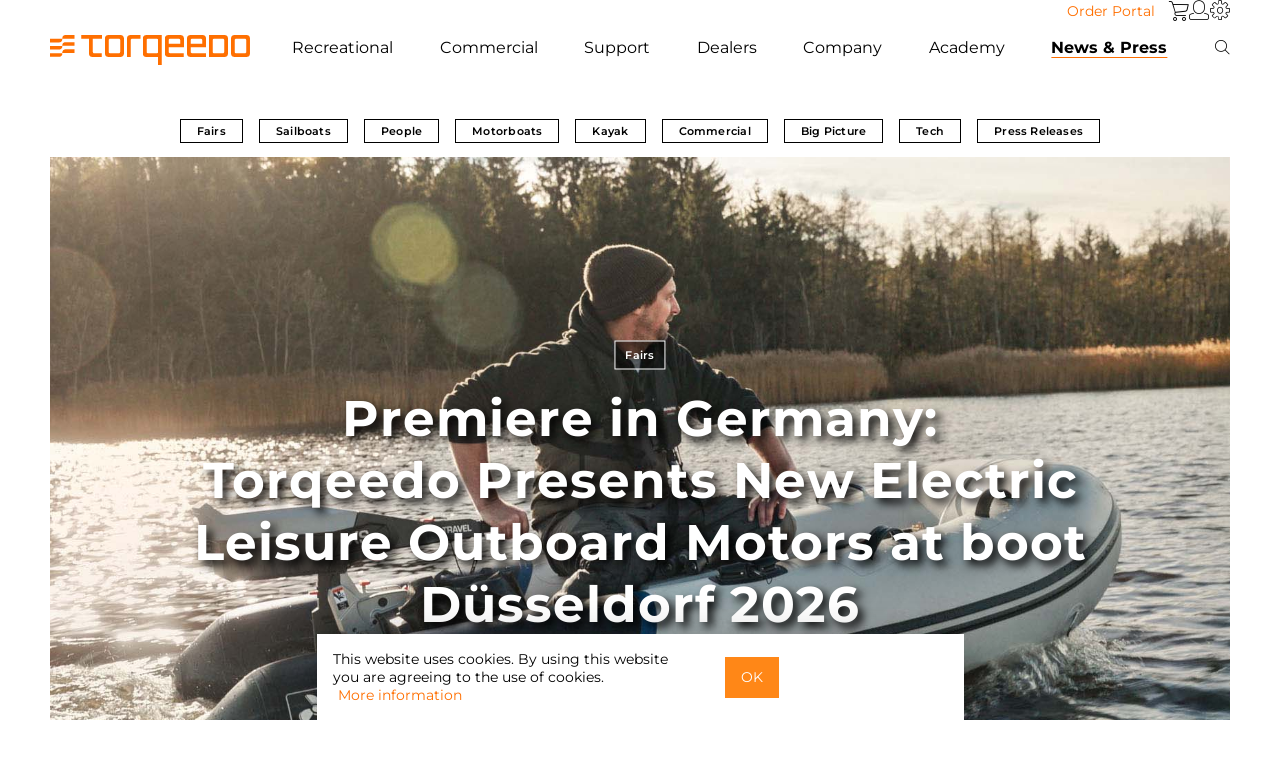

--- FILE ---
content_type: text/html;charset=UTF-8
request_url: https://www.torqeedo.com/on/demandware.store/Sites-US-B2C-Site/en_US/Page-ShowWithoutRedirect?cid=blog
body_size: 14568
content:
<!doctype html>
<html class="grey-home" lang="en-us">
<head>
	













	






	



<link rel="stylesheet" type="text/css" href="/on/demandware.static/Sites-US-B2C-Site/-/en_US/v1768989549320/css/style.min.css"/>






	







<script type="text/javascript"><!--
	window.closetext = "Close";
//--></script>






	<title>Blog - Torqeedo</title>




<link rel="apple-touch-icon" sizes="57x57" href="/on/demandware.static/Sites-US-B2C-Site/-/default/dw9f853481/images/fav/apple-icon-57x57.png"/>
<link rel="apple-touch-icon" sizes="60x60" href="/on/demandware.static/Sites-US-B2C-Site/-/default/dw966635c3/images/fav/apple-icon-60x60.png"/>
<link rel="apple-touch-icon" sizes="72x72" href="/on/demandware.static/Sites-US-B2C-Site/-/default/dw3d1aac23/images/fav/apple-icon-72x72.png"/>
<link rel="apple-touch-icon" sizes="76x76" href="/on/demandware.static/Sites-US-B2C-Site/-/default/dw4a1afede/images/fav/apple-icon-76x76.png"/>
<link rel="apple-touch-icon" sizes="114x114" href="/on/demandware.static/Sites-US-B2C-Site/-/default/dwcd287b6f/images/fav/apple-icon-114x114.png"/>
<link rel="apple-touch-icon" sizes="120x120" href="/on/demandware.static/Sites-US-B2C-Site/-/default/dw84922730/images/fav/apple-icon-120x120.png"/>
<link rel="apple-touch-icon" sizes="144x144" href="/on/demandware.static/Sites-US-B2C-Site/-/default/dw88fed036/images/fav/apple-icon-144x144.png"/>
<link rel="apple-touch-icon" sizes="152x152" href="/on/demandware.static/Sites-US-B2C-Site/-/default/dwb7282fcb/images/fav/apple-icon-152x152.png"/>
<link rel="apple-touch-icon" sizes="180x180" href="/on/demandware.static/Sites-US-B2C-Site/-/default/dw15c8ee68/images/fav/apple-icon-180x180.png"/>
<link rel="icon" type="image/png" sizes="192x192" href="/on/demandware.static/Sites-US-B2C-Site/-/default/dw475650cb/images/fav/android-icon-192x192.png"/>
<link rel="icon" type="image/png" sizes="32x32" href="/on/demandware.static/Sites-US-B2C-Site/-/default/dwa8d10c05/images/fav/favicon-32x32.png"/>
<link rel="icon" type="image/png" sizes="96x96" href="/on/demandware.static/Sites-US-B2C-Site/-/default/dw6ca95a65/images/fav/favicon-96x96.png"/>
<link rel="icon" type="image/png" sizes="16x16" href="/on/demandware.static/Sites-US-B2C-Site/-/default/dw3d3877d3/images/fav/favicon-16x16.png"/>
<link rel="manifest" href="/on/demandware.static/Sites-US-B2C-Site/-/default/dw581c2f28/images/fav/manifest.json"/>
<meta name="msapplication-TileColor" content="#000000"/>
<meta name="msapplication-TileImage" content="/on/demandware.static/Sites-US-B2C-Site/-/default/dw392fb475/images/fav/ms-icon-144x144.png"/>
<meta name="theme-color" content="#000000"/>





<meta charset="UTF-8"/>
<meta name="description" content="The Torqeedo Blog provides the latest news concerning electric boat drives, innovations and, of course, Torqeedo products."/>

<meta name="viewport" content="width=device-width,initial-scale=1.0,user-scalable=no,shrink-to-fit=no"/>




	
		
	
		
			



    

    
        
            
            
                
                
                    <link rel="alternate" hreflang="de" href="https://www.torqeedo.com/de/news-und-presse/blog.html" />
                
            
        
    

    
        
            
            
                
                
                    <link rel="alternate" hreflang="fr" href="https://www.torqeedo.com/fr/actualit%C3%A9s-et-presse/blog.html" />
                
            
        
    

    
        
            
            
                
                
                    <link rel="alternate" hreflang="es" href="https://www.torqeedo.com/es/noticias-y-prensa/blog.html" />
                
            
        
    

    
        
            
            
                
                
                    <link rel="alternate" hreflang="en" href="https://www.torqeedo.com/en/news-and-press/blog.html" />
                
            
        
    


		
	
		
			



    

    
        
            
            
                
                
                    <link rel="alternate" hreflang="en-us" href="https://www.torqeedo.com/us/en-us/news-and-press/blog.html" />
                
            
        
    

    
        
            
            
                
                
                    <link rel="alternate" hreflang="fr-ca" href="https://www.torqeedo.com/us/fr-ca/actualit%C3%A9s-et-presse/blog.html" />
                
            
        
    


		
	
		
	

<script>var app={};</script>
<script type="text/javascript">//<!--
/* <![CDATA[ (head-active_data.js) */
var dw = (window.dw || {});
dw.ac = {
    _analytics: null,
    _events: [],
    _category: "",
    _searchData: "",
    _anact: "",
    _anact_nohit_tag: "",
    _analytics_enabled: "true",
    _timeZone: "US/Central",
    _capture: function(configs) {
        if (Object.prototype.toString.call(configs) === "[object Array]") {
            configs.forEach(captureObject);
            return;
        }
        dw.ac._events.push(configs);
    },
	capture: function() { 
		dw.ac._capture(arguments);
		// send to CQ as well:
		if (window.CQuotient) {
			window.CQuotient.trackEventsFromAC(arguments);
		}
	},
    EV_PRD_SEARCHHIT: "searchhit",
    EV_PRD_DETAIL: "detail",
    EV_PRD_RECOMMENDATION: "recommendation",
    EV_PRD_SETPRODUCT: "setproduct",
    applyContext: function(context) {
        if (typeof context === "object" && context.hasOwnProperty("category")) {
        	dw.ac._category = context.category;
        }
        if (typeof context === "object" && context.hasOwnProperty("searchData")) {
        	dw.ac._searchData = context.searchData;
        }
    },
    setDWAnalytics: function(analytics) {
        dw.ac._analytics = analytics;
    },
    eventsIsEmpty: function() {
        return 0 == dw.ac._events.length;
    }
};
/* ]]> */
// -->
</script>
<script type="text/javascript">//<!--
/* <![CDATA[ (head-cquotient.js) */
var CQuotient = window.CQuotient = {};
CQuotient.clientId = 'aaud-US-B2C';
CQuotient.realm = 'AAUD';
CQuotient.siteId = 'US-B2C';
CQuotient.instanceType = 'prd';
CQuotient.locale = 'en_US';
CQuotient.fbPixelId = '__UNKNOWN__';
CQuotient.activities = [];
CQuotient.cqcid='';
CQuotient.cquid='';
CQuotient.cqeid='';
CQuotient.cqlid='';
CQuotient.apiHost='api.cquotient.com';
/* Turn this on to test against Staging Einstein */
/* CQuotient.useTest= true; */
CQuotient.useTest = ('true' === 'false');
CQuotient.initFromCookies = function () {
	var ca = document.cookie.split(';');
	for(var i=0;i < ca.length;i++) {
	  var c = ca[i];
	  while (c.charAt(0)==' ') c = c.substring(1,c.length);
	  if (c.indexOf('cqcid=') == 0) {
		CQuotient.cqcid=c.substring('cqcid='.length,c.length);
	  } else if (c.indexOf('cquid=') == 0) {
		  var value = c.substring('cquid='.length,c.length);
		  if (value) {
		  	var split_value = value.split("|", 3);
		  	if (split_value.length > 0) {
			  CQuotient.cquid=split_value[0];
		  	}
		  	if (split_value.length > 1) {
			  CQuotient.cqeid=split_value[1];
		  	}
		  	if (split_value.length > 2) {
			  CQuotient.cqlid=split_value[2];
		  	}
		  }
	  }
	}
}
CQuotient.getCQCookieId = function () {
	if(window.CQuotient.cqcid == '')
		window.CQuotient.initFromCookies();
	return window.CQuotient.cqcid;
};
CQuotient.getCQUserId = function () {
	if(window.CQuotient.cquid == '')
		window.CQuotient.initFromCookies();
	return window.CQuotient.cquid;
};
CQuotient.getCQHashedEmail = function () {
	if(window.CQuotient.cqeid == '')
		window.CQuotient.initFromCookies();
	return window.CQuotient.cqeid;
};
CQuotient.getCQHashedLogin = function () {
	if(window.CQuotient.cqlid == '')
		window.CQuotient.initFromCookies();
	return window.CQuotient.cqlid;
};
CQuotient.trackEventsFromAC = function (/* Object or Array */ events) {
try {
	if (Object.prototype.toString.call(events) === "[object Array]") {
		events.forEach(_trackASingleCQEvent);
	} else {
		CQuotient._trackASingleCQEvent(events);
	}
} catch(err) {}
};
CQuotient._trackASingleCQEvent = function ( /* Object */ event) {
	if (event && event.id) {
		if (event.type === dw.ac.EV_PRD_DETAIL) {
			CQuotient.trackViewProduct( {id:'', alt_id: event.id, type: 'raw_sku'} );
		} // not handling the other dw.ac.* events currently
	}
};
CQuotient.trackViewProduct = function(/* Object */ cqParamData){
	var cq_params = {};
	cq_params.cookieId = CQuotient.getCQCookieId();
	cq_params.userId = CQuotient.getCQUserId();
	cq_params.emailId = CQuotient.getCQHashedEmail();
	cq_params.loginId = CQuotient.getCQHashedLogin();
	cq_params.product = cqParamData.product;
	cq_params.realm = cqParamData.realm;
	cq_params.siteId = cqParamData.siteId;
	cq_params.instanceType = cqParamData.instanceType;
	cq_params.locale = CQuotient.locale;
	
	if(CQuotient.sendActivity) {
		CQuotient.sendActivity(CQuotient.clientId, 'viewProduct', cq_params);
	} else {
		CQuotient.activities.push({activityType: 'viewProduct', parameters: cq_params});
	}
};
/* ]]> */
// -->
</script>


	<meta name="google-site-verification" content="Dj7jYiJh1DhE1fUS-A2WIpEry-OpXXzLEKFoHJaPwhs"/>






	<script type="text/javascript" src="https://intercept-widget.questionpro.eu/static/js/loader.js" defer></script>
	<script type="text/javascript">
		var Intercept = { apiKey: 'd148da74-cc71-45b1-b010-70594f52a5de'};
	</script>


	
	<meta name="title" property="og:title" content="Blog" />
	<meta property="og:type" content="article" />
	<meta name="description" property="og:description" content="The Torqeedo Blog provides the latest news concerning electric boat drives, innovations and, of course, Torqeedo products." />
	<meta property="og:image" content="" />
	<meta name="author" content="null" />
	<meta name="publish_date" property="og:publish_date" content="null" />

	
		
    
    
        
        
        
        
            
    
    
        
        <script>
            if (typeof(dataLayer) != 'object' ) var dataLayer = [];
            dataLayer.push.apply(dataLayer, [{"page":{"type":"general","country":"US","site":"TQ Inc. B2C","title":"Blog - Torqeedo","description":"The Torqeedo Blog provides the latest news concerning electric boat drives, innovations and, of course, Torqeedo products.","keywords":""}}]);
        </script>

        
        <script>(function(w,d,s,l,i){w[l]=w[l]||[];w[l].push({'gtm.start':
        new Date().getTime(),event:'gtm.js'});var f=d.getElementsByTagName(s)[0],
        j=d.createElement(s),dl=l!='dataLayer'?'&l='+l:'';j.async=true;j.src=
        'https://www.googletagmanager.com/gtm.js?id='+i+dl;f.parentNode.insertBefore(j,f);
        })(window,document,'script','dataLayer','GTM-NJSVPG');</script>
        
    


        
    


	
</head>
<body data-pagetype='blogs'>
	
		



    <!-- Google Tag Manager (noscript) -->
    <noscript><iframe src="https://www.googletagmanager.com/ns.html?id=GTM-NJSVPG"
    height="0" width="0" style="display:none;visibility:hidden"></iframe></noscript>
    <!-- End Google Tag Manager (noscript) -->


	
	<div id="wrapper" class="pt_blog">
		















<div id="isDesktop" class="r-desktop device-selection" style="width:0px;height:0px;"></div>
<div id="isTablet" class="r-tablet device-selection" style="width:0px;height:0px;"></div>
<div id="isMobile" class="r-mobile device-selection" style="width:0px;height:0px;"></div>
<div id="requestLocale" data-locale="en_US"></div>
<div class="row">
	
		<div class="navbar-container">
			<nav class="navbar-top">
				<ul class="nav">
					<li>
						<a class="button button-reverse" href="https://www.torqeedo.com/on/demandware.store/Sites-US-B2B-Site/en_US/Order-Form">Order Portal</a>
					</li>
					<li class="dropdown border-right big-flyout" id="mini-cart">
						






















<!-- Report any requested source code -->


<!-- Report the active source code -->





	<a id="mini-cart-first-element" class="socicon-icon icon-basket mini-cart dropdown-toggle" href="https://www.torqeedo.com/us/en-us/cart" title="To shopping cart"></a>







					</li>
					<li class="dropdown user border-right big-flyout">
						



    <a class="socicon-icon icon-profile user dropdown-toggle" data-toggle="dropdown" href="https://www.torqeedo.com/us/en-us/account" title="Log in / Register">
        <span class="mobile-menu">Account</span>
    </a>
    <ul class="dropdown-menu user guest-user-menu" >
        <li>
            <a id="button_login" href="https://www.torqeedo.com/us/en-us/account">
                Log in
            </a>
        </li>
        
        
            <li>
                <a id="new_account" href="https://www.torqeedo.com/us/en-us/account">
                    New Account
                </a>
            </li>
        
    </ul>


					</li>
					<li class="dropdown big-flyout settings">
						<a class="socicon-icon icon-settings dropdown-toggle settings" data-toggle="dropdown" href="#" title="Settings"></a>
						



<div class="dropdown-menu multi-column columns-2 small-settings">
	<div class="row">
		
		
		
			
			<div class="col-md-24 col-sm-24 col-xs-24">
				<div class="multi-column-dropdown multi-column-dropdow-settings">
					<div class="table_head">
						Language
					</div>
					
						<div class="table_body ">
							<div>
								<div class="region-name underlined">
									North America
								</div>
							</div>
							
								
								<div class="select">
									<a class="language_nation marked check" href="/on/demandware.store/Sites-US-B2C-Site/en_US/SiteSettings-SwitchLocale?locale=en_US">
										English
									</a>
								</div>
							
								
								<div class="select">
									<a class="language_nation " href="/on/demandware.store/Sites-US-B2C-Site/en_US/SiteSettings-SwitchLocale?locale=fr_CA">
										Fran&ccedil;ais
									</a>
								</div>
							
						</div>
					
						<div class="table_body last">
							<div>
								<div class="region-name underlined">
									Europe
								</div>
							</div>
							
								
								<div class="select">
									<a class="language_nation " href="/on/demandware.store/Sites-US-B2C-Site/en_US/SiteSettings-SwitchLocale?locale=en&amp;siteID=B2C">
										English
									</a>
								</div>
							
								
								<div class="select">
									<a class="language_nation " href="/on/demandware.store/Sites-US-B2C-Site/en_US/SiteSettings-SwitchLocale?locale=de&amp;siteID=B2C">
										Deutsch
									</a>
								</div>
							
								
								<div class="select">
									<a class="language_nation " href="/on/demandware.store/Sites-US-B2C-Site/en_US/SiteSettings-SwitchLocale?locale=fr&amp;siteID=B2C">
										Fran&ccedil;ais
									</a>
								</div>
							
								
								<div class="select">
									<a class="language_nation " href="/on/demandware.store/Sites-US-B2C-Site/en_US/SiteSettings-SwitchLocale?locale=es&amp;siteID=B2C">
										Espa&ntilde;ol
									</a>
								</div>
							
						</div>
					
				</div>
			</div>
		
		<div class="clear"><!-- clear --></div>
	</div>
</div>

					</li>
				</ul>
			</nav>
			<nav class="navbar navbar-default">
				<div class="navbar-header">
					<a href="https://www.torqeedo.com/us/en-us">
						
						<img src="/on/demandware.static/Sites-US-B2C-Site/-/default/dw30178133/images/torqeedo-logo.svg" alt="Torqeedo Starnberg Germany"/>
					</a>
				</div>
				<div class="mobile-header">
					<div class="simplesearch-outside float-left big-flyout">
						
<a class="socicon-icon icon-search dropdown-toggle" data-toggle="dropdown" href="#" title="Search"></a>

<div class="dropdown-menu search header-simplesearch">
    <form role="search" action="/us/en-us/search" method="get" name="simpleSearch" class="simpleSearch">
        <fieldset>
            <input class="search" id="simplesearchtextfield" type="text" name="q" value="" placeholder="Search" aria-label="Search"/>
            <button class="torqeedo-icon search" type="submit" aria-label="Search">&#xe902;</button>
        </fieldset>
    </form>
</div>

					</div>
					<div id="minicart-mobile" class="minicart-outside float-left big-flyout">
						






















<!-- Report any requested source code -->


<!-- Report the active source code -->





	<a id="mini-cart-first-element" class="socicon-icon icon-basket mini-cart dropdown-toggle" href="https://www.torqeedo.com/us/en-us/cart" title="To shopping cart"></a>







					</div>
					<button type="button" class="navbar-toggle" data-toggle="collapse" data-target="#bs-navbar-collapse-1" aria-label="Menu">
						<svg width="20" height="20" viewBox="0 0 20 20" fill="none" xmlns="https://www.w3.org/2000/svg">
    <line x1="0" y1="4" x2="20" y2="4" style="stroke:black;stroke-width:1;"/>
    <line x1="0" y1="11" x2="20" y2="11" style="stroke:black;stroke-width:1;"/>
    <line x1="0" y1="18" x2="20" y2="18" style="stroke:black;stroke-width:1;"/>
</svg>

					</button>
				</div>
				<div class="collapse navbar-collapse navbar-menu-container" id="bs-navbar-collapse-1">
					<div class="navbar-menu">
						<ul class="nav navbar-nav">
							
								
									
									<li class="dropdown dropdown-products border-right big-flyout">
										
											
												
												<a class="level-1 dropdown-toggle" data-toggle="dropdown" href="/us/en-us/private-user.html">
													
														Recreational
													
												</a>
											
										
										






	
	<ul class="dropdown-menu multi-column columns-4 mobile-flyout">
		<li>
			
			<a href="/us/en-us/private-user.html" class="level-2">
				Overview Products
			</a>
			
				
					
						<a class="level-2 has-level-3" href="#">
							Outboards
						</a>
					
				
				<ul class="multi-column-dropdown">
					<li>
						
						<a href="/us/en-us/outboards-prv.html" class="level-3">
							Overview Outboards
						</a>
						<ul>
							
								
								
									
										
											<li>
												<a href="/us/en-us/products/outboards/travel">
													Travel
													
														<span class="subtitle">&equiv; 2 - 5 HP</span>
													
												</a>
											</li>
										
									
								
									
										
											<li>
												<a href="/us/en-us/products/outboards/cruise">
													Cruise
													
														<span class="subtitle">&equiv; 6 - 25 HP</span>
													
												</a>
											</li>
										
									
								
									
										
									
								
							
						</ul>
					</li>
				</ul>
				
			
				
					
						
						<a href="/us/en-us/inboards-prv.html" class="level-2">
							Inboards
						</a>
					
				
				<ul class="multi-column-dropdown">
					<li>
						
						<a href="/us/en-us/inboards-prv.html" class="level-3">
							Overview Inboards
						</a>
						<ul>
							
								
								
							
						</ul>
					</li>
				</ul>
				
			
				
					
						
						<a href="/us/en-us/products/pod-drives" class="level-2">
							Pod Drives
						</a>
					
				
				<ul class="multi-column-dropdown">
					<li>
						
						<a href="/us/en-us/products/pod-drives" class="level-3">
							Overview Pod Drives
						</a>
						<ul>
							
								
								
							
						</ul>
					</li>
				</ul>
				
			
				
					
						
						<a href="/us/en-us/products/hybrid-drives" class="level-2">
							Hybrid Drives
						</a>
					
				
				<ul class="multi-column-dropdown">
					<li>
						
						<a href="/us/en-us/products/hybrid-drives" class="level-3">
							Overview Hybrid Drives
						</a>
						<ul>
							
								
								
							
						</ul>
					</li>
				</ul>
				
			
				
				<ul class="multi-column-dropdown">
					<li>
						
						<a href="/us/en-us/products/sail-drives" class="level-3">
							Overview Sail Drives
						</a>
						<ul>
							
								
								
							
						</ul>
					</li>
				</ul>
				
			
				
					
						<a class="level-2 has-level-3" href="#">
							Batteries
						</a>
					
				
				<ul class="multi-column-dropdown">
					<li>
						
						<a href="/us/en-us/products/batteries" class="level-3">
							Overview Batteries
						</a>
						<ul>
							
								
								
									
										
											<li>
												<a href="/us/en-us/products/batteries/spare-batteries">
													Spare Batteries
													
												</a>
											</li>
										
									
								
							
						</ul>
					</li>
				</ul>
				
			
				
					
						<a class="level-2 has-level-3" href="#">
							Accessories
						</a>
					
				
				<ul class="multi-column-dropdown">
					<li>
						
						<a href="/us/en-us/products/accessories" class="level-3">
							Overview Accessories
						</a>
						<ul>
							
								
								
									
										
											<li>
												<a href="/us/en-us/products/accessories/extras">
													Extras
													
												</a>
											</li>
										
									
								
									
										
											<li>
												<a href="/us/en-us/products/accessories/charging-equipment">
													Charging Equipment
													
												</a>
											</li>
										
									
								
									
										
											<li>
												<a href="/us/en-us/products/accessories/anodes">
													Anodes
													
												</a>
											</li>
										
									
								
									
										
											<li>
												<a href="/us/en-us/products/accessories/propellers-and-fins">
													Propellers &amp; Fins
													
												</a>
											</li>
										
									
								
									
										
											<li>
												<a href="/us/en-us/products/accessories/cables-and-steering">
													Cables &amp; Steering
													
												</a>
											</li>
										
									
								
									
										
											<li>
												<a href="/us/en-us/products/accessories/spare-batteries">
													Spare Batteries
													
												</a>
											</li>
										
									
								
							
						</ul>
					</li>
				</ul>
				
			
				
					
						<a class="level-2 has-level-3" href="#">
							Spare parts
						</a>
					
				
				<ul class="multi-column-dropdown">
					<li>
						
						<a href="/us/en-us/products/spare-parts" class="level-3">
							Overview Spare parts
						</a>
						<ul>
							
								
								
									
										
											<li>
												<a href="/us/en-us/products/spare-parts/outboards">
													Outboards
													
												</a>
											</li>
										
									
								
									
										
											<li>
												<a href="/us/en-us/products/spare-parts/cruise-pod">
													Cruise Pod
													
												</a>
											</li>
										
									
								
									
										
											<li>
												<a href="/us/en-us/products/spare-parts/batteries">
													Batteries
													
												</a>
											</li>
										
									
								
							
						</ul>
					</li>
				</ul>
				
			
		</li>
	</ul>
	
		<ul class="dropdown-menu multi-column columns-4 desktop-flyout">
			<li class="menu-box">
				
					<div>
						
						
							
							
								
								<a href="/us/en-us/outboards-prv.html" class="level-2 has-level-3">
									Outboards
								</a>
							
							
							<ul class="multi-column-dropdown">
								<li>

</li>
							</ul>

							
							
							
								<ul class="multi-column-dropdown">
									
									
										
											
												<li>
													<a href="https://www.torqeedo.com/us/en-us/products/outboards/travel" class="level-3 ">
														Travel
														
														
															<span class="subtitle">
																&equiv; 2 - 5 HP
															</span>
														
													</a>
												</li>
											
										
									
										
											
												<li>
													<a href="https://www.torqeedo.com/us/en-us/products/outboards/cruise" class="level-3 ">
														Cruise
														
														
															<span class="subtitle">
																&equiv; 6 - 25 HP
															</span>
														
													</a>
												</li>
											
										
									
										
											
										
									
									
									
								</ul>
							
							
							<ul class="multi-column-dropdown">
								<li>
	
		<a class="level-2 has-no-level-3" href="https://www.torqeedo.com/us/en-us/compare?pids=1160-00%7C1162-00%7C1264-00" target="_blank">Product comparison</a>
	


</li>
							</ul>
							
						
					</div>
					
				
					<div>
						
						
							
							
								
								<a href="/us/en-us/inboards-prv.html" class="level-2 has-level-3">
									Inboards
								</a>
							
							
							<ul class="multi-column-dropdown">
								<li>

</li>
							</ul>

							
							
							
							
							<ul class="multi-column-dropdown">
								<li>
	
		<a class="level-3" href="https://www.torqeedo.com/us/en-us/inboards-prv.html">Deep Blue
<span class="subtitle">≡ 25 - 100 kW</span>
</a>
	


</li>
							</ul>
							
						
							
							
								
								<a href="https://www.torqeedo.com/us/en-us/products/pod-drives" class="level-2 has-level-3">
									Pod Drives
								</a>
							
							
							<ul class="multi-column-dropdown">
								<li>

</li>
							</ul>

							
							
							
							
							<ul class="multi-column-dropdown">
								<li>
	
		<a class="level-3" href="https://www.torqeedo.com/us/en-us/products/pod-drives">
    Cruise FP
    <span class="subtitle">≡ 6 - 25 HP</span>
</a>
	


</li>
							</ul>
							
						
					</div>
					
				
					<div>
						
						
							
							
								
								<a href="https://www.torqeedo.com/us/en-us/products/batteries" class="level-2 has-level-3">
									Batteries
								</a>
							
							
							<ul class="multi-column-dropdown">
								<li>
	
		<a class="level-3" href="https://www.torqeedo.com/us/en-us/products/accessories/spare-batteries">Spare Batteries</a>
	


</li>
							</ul>

							
							
							
								<ul class="multi-column-dropdown">
									
									
									
									
										<li>
											<a href="/us/en-us/products/batteries/power-24-3500/2106-00.html" class="level-3">
												Power 24-3500
												
												
													<span class="subtitle">
														24 V
													</span>
												
											</a>
										</li>
									
										<li>
											<a href="/us/en-us/products/batteries/power-48-5000/2104-00.html" class="level-3">
												Power 48-5000
												
												
													<span class="subtitle">
														48 V
													</span>
												
											</a>
										</li>
									
								</ul>
							
							
							<ul class="multi-column-dropdown">
								<li>

</li>
							</ul>
							
						
							
							
								
								<a href="https://www.torqeedo.com/us/en-us/products/spare-parts" class="level-2 has-level-3">
									Spare parts
								</a>
							
							
							<ul class="multi-column-dropdown">
								<li>

</li>
							</ul>

							
							
							
							
							<ul class="multi-column-dropdown">
								<li>

</li>
							</ul>
							
						
					</div>
					
				
					<div>
						
						
							
							
								
								<a href="https://www.torqeedo.com/us/en-us/products/hybrid-drives" class="level-2 has-level-3">
									Hybrid Drives
								</a>
							
							
							<ul class="multi-column-dropdown">
								<li>

</li>
							</ul>

							
							
							
							
							<ul class="multi-column-dropdown">
								<li>

</li>
							</ul>
							
						
							
							
								
								<a href="https://www.torqeedo.com/us/en-us/products/accessories" class="level-2 has-level-3">
									Accessories
								</a>
							
							
							<ul class="multi-column-dropdown">
								<li>

</li>
							</ul>

							
							
							
								<ul class="multi-column-dropdown">
									
									
										
											
												<li>
													<a href="https://www.torqeedo.com/us/en-us/products/accessories/extras" class="level-3 ">
														Extras
														
														
													</a>
												</li>
											
										
									
										
											
												<li>
													<a href="https://www.torqeedo.com/us/en-us/products/accessories/charging-equipment" class="level-3 ">
														Charging Equipment
														
														
													</a>
												</li>
											
										
									
										
											
												<li>
													<a href="https://www.torqeedo.com/us/en-us/products/accessories/anodes" class="level-3 ">
														Anodes
														
														
													</a>
												</li>
											
										
									
										
											
												<li>
													<a href="https://www.torqeedo.com/us/en-us/products/accessories/propellers-and-fins" class="level-3 ">
														Propellers &amp; Fins
														
														
													</a>
												</li>
											
										
									
										
											
												<li>
													<a href="https://www.torqeedo.com/us/en-us/products/accessories/cables-and-steering" class="level-3 ">
														Cables &amp; Steering
														
														
													</a>
												</li>
											
										
									
									
									
								</ul>
							
							
							<ul class="multi-column-dropdown">
								<li>

</li>
							</ul>
							
						
					</div>
					
						
						
						
					
				
			</li>
			
				<li>
					
	
		<div class="flyout_images">
	<div class="flyout_images_title">Private Applications</div>
	<div class="flyout_images_content">
		<div><a href="products/outboards/travel/travel-ultralight/1421-00.html"><img loading="lazy" src="https://www.torqeedo.com/on/demandware.static/-/Library-Sites-TQShared/default/dw724e61a2/torqeedo/home/teaser/torqeedo-ultralight-680x484.jpg" alt="">Ultralight - the companion for fishing kayaks</a></div>
		<div><a href="https://www.torqeedo.com/us/en-us/products/outboards/travel"><img loading="lazy" src="https://www.torqeedo.com/on/demandware.static/-/Library-Sites-TQShared/default/dwe02fcaa4/torqeedo/home/teaser/torqeedo-travel-680x484.jpg" alt="">Travel - for dinghies and small boats up to 2t</a></div>
		<div><a href="https://www.torqeedo.com/us/en-us/products/outboards/cruise"><img loading="lazy" src="https://www.torqeedo.com/on/demandware.static/-/Library-Sites-TQShared/default/dweec36196/torqeedo/home/teaser/torqeedo-cruise-prv-680x484.jpg" alt="">Cruise - for motorboats and sailboats up to 12t</a></div>
		<div><a href="https://www.torqeedo.com/us/en-us/products/sail-drives"><img loading="lazy" src="https://www.torqeedo.com/on/demandware.static/-/Library-Sites-TQShared/default/dwd08b9003/torqeedo/home/teaser/torqeedo-saildrive-680x484.jpg" alt="">Saildrives - for sailing yachts and catamarans</a></div>
	</div>
</div>
	



				</li>
			
		</ul>
	


									</li>
									
										<li class="dropdown dropdown-products border-right big-flyout">
											
											<a class="level-1 dropdown-toggle" data-toggle="dropdown" href="/us/en-us/commercial-use-new.html">
												Commercial
											</a>
											






	
	<ul class="dropdown-menu multi-column columns-4 mobile-flyout">
		<li>
			
			<a href="/us/en-us/commercial-use-new.html" class="level-2">
				Overview Products
			</a>
			
				
					
						<a class="level-2 has-level-3" href="#">
							Outboards
						</a>
					
				
				<ul class="multi-column-dropdown">
					<li>
						
						<a href="/us/en-us/outboards-com.html" class="level-3">
							Overview Outboards
						</a>
						<ul>
							
								
								
									
										
									
								
									
										
											<li>
												<a href="/us/en-us/products/outboards/cruise">
													Cruise
													
														<span class="subtitle">&equiv; 6 - 25 HP</span>
													
												</a>
											</li>
										
									
								
									
										
											<li>
												<a href="/us/en-us/products/outboards/deep-blue">
													Deep Blue
													
														<span class="subtitle">&equiv; 40 - 80 HP</span>
													
												</a>
											</li>
										
									
								
							
						</ul>
					</li>
				</ul>
				
			
				
					
						
						<a href="/us/en-us/inboards-com.html" class="level-2">
							Inboards
						</a>
					
				
				<ul class="multi-column-dropdown">
					<li>
						
						<a href="/us/en-us/inboards-com.html" class="level-3">
							Overview Inboards
						</a>
						<ul>
							
								
								
							
						</ul>
					</li>
				</ul>
				
			
				
					
						
						<a href="/us/en-us/products/pod-drives" class="level-2">
							Pod Drives
						</a>
					
				
				<ul class="multi-column-dropdown">
					<li>
						
						<a href="/us/en-us/products/pod-drives" class="level-3">
							Overview Pod Drives
						</a>
						<ul>
							
								
								
							
						</ul>
					</li>
				</ul>
				
			
				
					
						
						<a href="/us/en-us/products/hybrid-drives" class="level-2">
							Hybrid Drives
						</a>
					
				
				<ul class="multi-column-dropdown">
					<li>
						
						<a href="/us/en-us/products/hybrid-drives" class="level-3">
							Overview Hybrid Drives
						</a>
						<ul>
							
								
								
							
						</ul>
					</li>
				</ul>
				
			
				
				<ul class="multi-column-dropdown">
					<li>
						
						<a href="/us/en-us/products/sail-drives" class="level-3">
							Overview Sail Drives
						</a>
						<ul>
							
								
								
							
						</ul>
					</li>
				</ul>
				
			
				
					
						<a class="level-2 has-level-3" href="#">
							Batteries
						</a>
					
				
				<ul class="multi-column-dropdown">
					<li>
						
						<a href="/us/en-us/products/batteries" class="level-3">
							Overview Batteries
						</a>
						<ul>
							
								
								
									
										
											<li>
												<a href="/us/en-us/products/batteries/spare-batteries">
													Spare Batteries
													
												</a>
											</li>
										
									
								
							
						</ul>
					</li>
				</ul>
				
			
				
					
						<a class="level-2 has-level-3" href="#">
							Accessories
						</a>
					
				
				<ul class="multi-column-dropdown">
					<li>
						
						<a href="/us/en-us/products/accessories" class="level-3">
							Overview Accessories
						</a>
						<ul>
							
								
								
									
										
											<li>
												<a href="/us/en-us/products/accessories/extras">
													Extras
													
												</a>
											</li>
										
									
								
									
										
									
								
									
										
											<li>
												<a href="/us/en-us/products/accessories/anodes">
													Anodes
													
												</a>
											</li>
										
									
								
									
										
											<li>
												<a href="/us/en-us/products/accessories/propellers-and-fins">
													Propellers &amp; Fins
													
												</a>
											</li>
										
									
								
									
										
											<li>
												<a href="/us/en-us/products/accessories/cables-and-steering">
													Cables &amp; Steering
													
												</a>
											</li>
										
									
								
									
										
											<li>
												<a href="/us/en-us/products/accessories/spare-batteries">
													Spare Batteries
													
												</a>
											</li>
										
									
								
							
						</ul>
					</li>
				</ul>
				
			
				
					
						<a class="level-2 has-level-3" href="#">
							Spare parts
						</a>
					
				
				<ul class="multi-column-dropdown">
					<li>
						
						<a href="/us/en-us/products/spare-parts" class="level-3">
							Overview Spare parts
						</a>
						<ul>
							
								
								
									
										
											<li>
												<a href="/us/en-us/products/spare-parts/outboards">
													Outboards
													
												</a>
											</li>
										
									
								
									
										
											<li>
												<a href="/us/en-us/products/spare-parts/cruise-pod">
													Cruise Pod
													
												</a>
											</li>
										
									
								
									
										
											<li>
												<a href="/us/en-us/products/spare-parts/batteries">
													Batteries
													
												</a>
											</li>
										
									
								
							
						</ul>
					</li>
				</ul>
				
			
		</li>
	</ul>
	
		<ul class="dropdown-menu multi-column columns-4 desktop-flyout">
			<li class="menu-box">
				
					<div>
						
						
							
							
								
								<a href="/us/en-us/outboards-com.html" class="level-2 has-level-3">
									Outboards
								</a>
							
							
							<ul class="multi-column-dropdown">
								<li>

</li>
							</ul>

							
							
							
								<ul class="multi-column-dropdown">
									
									
										
											
										
									
										
											
												<li>
													<a href="https://www.torqeedo.com/us/en-us/products/outboards/cruise" class="level-3 ">
														Cruise
														
														
															<span class="subtitle">
																&equiv; 6 - 25 HP
															</span>
														
													</a>
												</li>
											
										
									
										
											
												<li>
													<a href="https://www.torqeedo.com/us/en-us/products/outboards/deep-blue" class="level-3 ">
														Deep Blue
														
														
															<span class="subtitle">
																&equiv; 40 - 80 HP
															</span>
														
													</a>
												</li>
											
										
									
									
									
								</ul>
							
							
							<ul class="multi-column-dropdown">
								<li>
	
		<a class="level-2 has-no-level-3" href="https://www.torqeedo.com/us/en-us/compare?pids=1160-00%7C1162-00%7C1264-00" target="_blank">Product comparison</a>
	


</li>
							</ul>
							
						
					</div>
					
				
					<div>
						
						
							
							
								
								<a href="/us/en-us/inboards-com.html" class="level-2 has-level-3">
									Inboards
								</a>
							
							
							<ul class="multi-column-dropdown">
								<li>

</li>
							</ul>

							
							
							
							
							<ul class="multi-column-dropdown">
								<li>
	
		<a class="level-3" href="https://www.torqeedo.com/us/en-us/inboards-com.html">Deep Blue i
<span class="subtitle">≡ 25 - 100 kW</span>
</a>
<a class="level-3" href="https://www.torqeedo.com/us/en-us/products/hybrid-drives">Deep Blue Hybrid</a>
<a class="level-3" href="https://www.torqeedo.com/us/en-us/products/sail-drives">Saildrives
<span class="subtitle">≡ 25 - 50 kW</span>
</a>
	


</li>
							</ul>
							
						
							
							
								
								<a href="https://www.torqeedo.com/us/en-us/products/pod-drives" class="level-2 has-level-3">
									Pod Drives
								</a>
							
							
							<ul class="multi-column-dropdown">
								<li>

</li>
							</ul>

							
							
							
							
							<ul class="multi-column-dropdown">
								<li>
	
		<a class="level-3" href="https://www.torqeedo.com/us/en-us/products/pod-drives">
    Cruise FP
    <span class="subtitle">≡ 6 - 25 HP</span>
</a>
	


</li>
							</ul>
							
						
					</div>
					
				
					<div>
						
						
							
							
								
								<a href="https://www.torqeedo.com/us/en-us/products/batteries" class="level-2 has-level-3">
									Batteries
								</a>
							
							
							<ul class="multi-column-dropdown">
								<li>
	
		<a class="level-3" href="https://www.torqeedo.com/us/en-us/green-propulsion/battery-technology-com.html">Deep Blue Batteries</a>
	


</li>
							</ul>

							
							
							
								<ul class="multi-column-dropdown">
									
									
									
									
										<li>
											<a href="/us/en-us/products/batteries/power-24-3500/2106-00.html" class="level-3">
												Power 24-3500
												
												
													<span class="subtitle">
														24 V
													</span>
												
											</a>
										</li>
									
										<li>
											<a href="/us/en-us/products/batteries/power-48-5000/2104-00.html" class="level-3">
												Power 48-5000
												
												
													<span class="subtitle">
														48 V
													</span>
												
											</a>
										</li>
									
								</ul>
							
							
							<ul class="multi-column-dropdown">
								<li>

</li>
							</ul>
							
						
							
							
								
								<a href="https://www.torqeedo.com/us/en-us/products/spare-parts" class="level-2 has-level-3">
									Spare parts
								</a>
							
							
							<ul class="multi-column-dropdown">
								<li>

</li>
							</ul>

							
							
							
							
							<ul class="multi-column-dropdown">
								<li>

</li>
							</ul>
							
						
					</div>
					
				
					<div>
						
						
							
							
								
								<a href="https://www.torqeedo.com/us/en-us/products/hybrid-drives" class="level-2 has-level-3">
									Hybrid Drives
								</a>
							
							
							<ul class="multi-column-dropdown">
								<li>

</li>
							</ul>

							
							
							
							
							<ul class="multi-column-dropdown">
								<li>

</li>
							</ul>
							
						
							
							
								
								<a href="https://www.torqeedo.com/us/en-us/products/accessories" class="level-2 has-level-3">
									Accessories
								</a>
							
							
							<ul class="multi-column-dropdown">
								<li>

</li>
							</ul>

							
							
							
								<ul class="multi-column-dropdown">
									
									
										
											
												<li>
													<a href="https://www.torqeedo.com/us/en-us/products/accessories/extras" class="level-3 ">
														Extras
														
														
													</a>
												</li>
											
										
									
										
											
										
									
										
											
												<li>
													<a href="https://www.torqeedo.com/us/en-us/products/accessories/anodes" class="level-3 ">
														Anodes
														
														
													</a>
												</li>
											
										
									
										
											
												<li>
													<a href="https://www.torqeedo.com/us/en-us/products/accessories/propellers-and-fins" class="level-3 ">
														Propellers &amp; Fins
														
														
													</a>
												</li>
											
										
									
										
											
												<li>
													<a href="https://www.torqeedo.com/us/en-us/products/accessories/cables-and-steering" class="level-3 ">
														Cables &amp; Steering
														
														
													</a>
												</li>
											
										
									
									
									
								</ul>
							
							
							<ul class="multi-column-dropdown">
								<li>

</li>
							</ul>
							
						
					</div>
					
						
						
						
					
				
			</li>
			
				<li>
					
	
		<div class="flyout_images">
	<div class="flyout_images_title">Business Applications</div>
	<div class="flyout_images_content">
		<div><a href="https://www.torqeedo.com/us/en-us/products/outboards/cruise"><img loading="lazy" src="https://www.torqeedo.com/on/demandware.static/-/Library-Sites-TQShared/default/dwb26e60f3/torqeedo/home/teaser/torqeedo-cruise-680x484.jpg" alt="">Cruise - for motorboats up to 12t</a></div>
		<div><a href="https://www.torqeedo.com/us/en-us/products/outboards/deep-blue"><img loading="lazy" src="https://www.torqeedo.com/on/demandware.static/-/Library-Sites-TQShared/default/dw834601e3/torqeedo/home/teaser/torqeedo-db-com-680x484.jpg" alt="">Deep Blue Outboards - the high-performance outboards</a></div>
		<div><a href="https://www.torqeedo.com/us/en-us/inboards-com.html"><img loading="lazy" src="https://www.torqeedo.com/on/demandware.static/-/Library-Sites-TQShared/default/dwa6bfce23/torqeedo/home/teaser/torqeedo-db100-com-680x484.jpg" alt="">Deep Blue Inboards - for urban ferries and other large boats</a></div>
		<div><a href="https://www.torqeedo.com/us/en-us/products/hybrid-drives"><img loading="lazy" src="https://www.torqeedo.com/on/demandware.static/-/Library-Sites-TQShared/default/dw40c8bb6e/torqeedo/home/teaser/torqeedo-dbhybrid-com-680x484.jpg" alt="">Deep Blue Hybrid - endless possibilities</a></div>
	</div>
</div>
	



				</li>
			
		</ul>
	


										</li>
									
								
							
								
									
									<li class="dropdown dropdown-products border-right small-flyout">
										
											
												<a class="level-1 dropdown-toggle " href="#">
													Support
												</a>
											
										
										






	<ul class="dropdown-menu">
		
		
			<li class="first  ">
				
					


















	


	<a href="https://www.torqeedo.com/us/en-us/stores?service=true" class="level-2 " title="Service Locations">
		Service Locations
	</a>


				
			</li>
			
		
			<li class="  ">
				
					


















	


	<a href="https://www.torqeedo.com/us/en-us/service-center/service-and-repair.html" class="level-2 " title="Service &amp; Repair">
		Service &amp; Repair
	</a>


				
			</li>
			
		
			<li class="  ">
				
					


















	


	<a href="https://www.torqeedo.com/us/en-us/customer-downloads.html" class="level-2 " title="Customer Downloads">
		Customer Downloads
	</a>


				
			</li>
			
		
			<li class="  ">
				
					


















	


	<a href="https://www.torqeedo.com/us/en-us/service-center/information-and-return-shipment/safety.html" class="level-2 " title="Recall">
		Recall
	</a>


				
			</li>
			
		
			<li class="  ">
				
					


















	


	<a href="https://www.torqeedo.com/us/en-us/service-center/device-registration.html" class="level-2 " title="New Product Registration">
		New Product Registration
	</a>


				
			</li>
			
		
			<li class=" last ">
				
					


















	


	<a href="https://torqeedo.my.site.com/service" class="level-2 external" title="Service Partner Login">
		Service Partner Login
	</a>


				
			</li>
			
				
				
					<li class="empty-element"><!-- style element --></li>
					<li class="empty-element"><!-- style element --></li>
				
				
			
		
	</ul>


									</li>
									
								
							
								
									
									<li class="dropdown dropdown-products border-right small-flyout">
										
											
												<a class="level-1 dropdown-toggle " href="#">
													Dealers
												</a>
											
										
										






	<ul class="dropdown-menu">
		
		
			<li class="first last ">
				
					


















	


	<a href="https://www.torqeedo.com/us/en-us/stores" class="level-2 " title="Find a Dealer">
		Find a Dealer
	</a>


				
			</li>
			
				
					<li class="empty-element"><!-- style element --></li>
					<li class="empty-element"><!-- style element --></li>
					<li class="empty-element"><!-- style element --></li>
				
				
				
			
		
	</ul>


									</li>
									
								
							
								
									
									<li class="dropdown dropdown-products border-right small-flyout">
										
											
												<a class="level-1 dropdown-toggle " href="#">
													Company
												</a>
											
										
										






	<ul class="dropdown-menu">
		
		
			<li class="first  ">
				
					


















	


	<a href="https://www.torqeedo.com/us/en-us/company/purpose.html" class="level-2 " title="Purpose">
		Purpose
	</a>


				
			</li>
			
		
			<li class="  ">
				
					


















	


	<a href="https://www.torqeedo.com/us/en-us/company/culture.html" class="level-2 " title="Culture">
		Culture
	</a>


				
			</li>
			
		
			<li class="  ">
				
					


















	


	<a href="https://www.torqeedo.com/us/en-us/company/team.html" class="level-2 " title="Team">
		Team
	</a>


				
			</li>
			
		
			<li class="  ">
				
					


















	


	<a href="https://www.torqeedo.com/us/en-us/company/success-story.html" class="level-2 " title="Success Story">
		Success Story
	</a>


				
			</li>
			
		
			<li class=" last ">
				
					


















	


	<a href="https://career.torqeedo.com/current-vacant-positions.html" class="level-2 " title="Career">
		Career
	</a>


				
			</li>
			
				
					<li class="empty-element"><!-- style element --></li>
					<li class="empty-element"><!-- style element --></li>
					<li class="empty-element"><!-- style element --></li>
				
				
				
			
		
	</ul>


									</li>
									
								
							
								
									
									<li class="dropdown  border-right big-flyout">
										
											<a class="level-1" href="https://www.torqeedo.com/us/en-us/academy.html">Academy
												<span class="icon-toggle-open dropdown-toggle" data-toggle="dropdown"></span>
											</a>
										
										






	
	<ul class="dropdown-menu multi-column columns-0 mobile-flyout">
		<li>
			
			<a href="/us/en-us/products" class="level-2">
				Overview Products
			</a>
			
				
					
						<a class="level-2 has-level-3" href="#">
							Outboards
						</a>
					
				
				<ul class="multi-column-dropdown">
					<li>
						
						<a href="/us/en-us/products/outboards" class="level-3">
							Overview Outboards
						</a>
						<ul>
							
								
								
									
										
											<li>
												<a href="/us/en-us/products/outboards/travel">
													Travel
													
														<span class="subtitle">&equiv; 2 - 5 HP</span>
													
												</a>
											</li>
										
									
								
									
										
											<li>
												<a href="/us/en-us/products/outboards/cruise">
													Cruise
													
														<span class="subtitle">&equiv; 6 - 25 HP</span>
													
												</a>
											</li>
										
									
								
									
										
											<li>
												<a href="/us/en-us/products/outboards/deep-blue">
													Deep Blue
													
														<span class="subtitle">&equiv; 40 - 80 HP</span>
													
												</a>
											</li>
										
									
								
							
						</ul>
					</li>
				</ul>
				
			
				
					
						
						<a href="/us/en-us/products/inboards" class="level-2">
							Inboards
						</a>
					
				
				<ul class="multi-column-dropdown">
					<li>
						
						<a href="/us/en-us/products/inboards" class="level-3">
							Overview Inboards
						</a>
						<ul>
							
								
								
							
						</ul>
					</li>
				</ul>
				
			
				
					
						
						<a href="/us/en-us/products/pod-drives" class="level-2">
							Pod Drives
						</a>
					
				
				<ul class="multi-column-dropdown">
					<li>
						
						<a href="/us/en-us/products/pod-drives" class="level-3">
							Overview Pod Drives
						</a>
						<ul>
							
								
								
							
						</ul>
					</li>
				</ul>
				
			
				
					
						
						<a href="/us/en-us/products/hybrid-drives" class="level-2">
							Hybrid Drives
						</a>
					
				
				<ul class="multi-column-dropdown">
					<li>
						
						<a href="/us/en-us/products/hybrid-drives" class="level-3">
							Overview Hybrid Drives
						</a>
						<ul>
							
								
								
							
						</ul>
					</li>
				</ul>
				
			
				
				<ul class="multi-column-dropdown">
					<li>
						
						<a href="/us/en-us/products/sail-drives" class="level-3">
							Overview Sail Drives
						</a>
						<ul>
							
								
								
							
						</ul>
					</li>
				</ul>
				
			
				
					
						<a class="level-2 has-level-3" href="#">
							Batteries
						</a>
					
				
				<ul class="multi-column-dropdown">
					<li>
						
						<a href="/us/en-us/products/batteries" class="level-3">
							Overview Batteries
						</a>
						<ul>
							
								
								
									
										
											<li>
												<a href="/us/en-us/products/batteries/spare-batteries">
													Spare Batteries
													
												</a>
											</li>
										
									
								
							
						</ul>
					</li>
				</ul>
				
			
				
					
						<a class="level-2 has-level-3" href="#">
							Accessories
						</a>
					
				
				<ul class="multi-column-dropdown">
					<li>
						
						<a href="/us/en-us/products/accessories" class="level-3">
							Overview Accessories
						</a>
						<ul>
							
								
								
									
										
											<li>
												<a href="/us/en-us/products/accessories/extras">
													Extras
													
												</a>
											</li>
										
									
								
									
										
											<li>
												<a href="/us/en-us/products/accessories/charging-equipment">
													Charging Equipment
													
												</a>
											</li>
										
									
								
									
										
											<li>
												<a href="/us/en-us/products/accessories/anodes">
													Anodes
													
												</a>
											</li>
										
									
								
									
										
											<li>
												<a href="/us/en-us/products/accessories/propellers-and-fins">
													Propellers &amp; Fins
													
												</a>
											</li>
										
									
								
									
										
											<li>
												<a href="/us/en-us/products/accessories/cables-and-steering">
													Cables &amp; Steering
													
												</a>
											</li>
										
									
								
									
										
											<li>
												<a href="/us/en-us/products/accessories/spare-batteries">
													Spare Batteries
													
												</a>
											</li>
										
									
								
							
						</ul>
					</li>
				</ul>
				
			
				
					
						<a class="level-2 has-level-3" href="#">
							Spare parts
						</a>
					
				
				<ul class="multi-column-dropdown">
					<li>
						
						<a href="/us/en-us/products/spare-parts" class="level-3">
							Overview Spare parts
						</a>
						<ul>
							
								
								
									
										
											<li>
												<a href="/us/en-us/products/spare-parts/outboards">
													Outboards
													
												</a>
											</li>
										
									
								
									
										
											<li>
												<a href="/us/en-us/products/spare-parts/cruise-pod">
													Cruise Pod
													
												</a>
											</li>
										
									
								
									
										
											<li>
												<a href="/us/en-us/products/spare-parts/batteries">
													Batteries
													
												</a>
											</li>
										
									
								
							
						</ul>
					</li>
				</ul>
				
			
		</li>
	</ul>
	


									</li>
									
								
							
								
									
									<li class="dropdown dropdown-products border-right small-flyout">
										
											
												<a class="level-1 dropdown-toggle active-item" href="#">
													News &amp; Press
												</a>
											
										
										






	<ul class="dropdown-menu">
		
		
			<li class="first  ">
				
					


















	


	<a href="https://www.torqeedo.com/us/en-us/news-and-press/blog.html" class="level-2 " title="Newsroom">
		Newsroom
	</a>


				
			</li>
			
		
			<li class="  ">
				
					


















	


	<a href="https://www.torqeedo.com/us/en-us/news-and-press/newsletter.html" class="level-2 " title="Newsletter">
		Newsletter
	</a>


				
			</li>
			
		
			<li class=" last ">
				
					


















	


	<a href="https://www.torqeedo.com/us/en-us/news-and-press/trade-fair-dates.html" class="level-2 " title="Trade Show Dates">
		Trade Show Dates
	</a>


				
			</li>
			
				
				
				
					<li class="empty-element"><!-- style element --></li>
				
			
		
	</ul>


									</li>
									
								
							
							<li class="dropdown mobile-menu">
								



    <a class="socicon-icon icon-profile user dropdown-toggle" data-toggle="dropdown" href="https://www.torqeedo.com/us/en-us/account" title="Log in / Register">
        <span class="mobile-menu">Account</span>
    </a>
    <ul class="dropdown-menu user guest-user-menu" >
        <li>
            <a id="button_login" href="https://www.torqeedo.com/us/en-us/account">
                Log in
            </a>
        </li>
        
        
            <li>
                <a id="new_account" href="https://www.torqeedo.com/us/en-us/account">
                    New Account
                </a>
            </li>
        
    </ul>


							</li>
							<li class="dropdown mobile-menu settings">
								<a class="socicon-icon icon-settings dropdown-toggle settings" data-toggle="dropdown" href="#">
									<span class="mobile-menu">Settings</span>
								</a>
								



<div class="dropdown-menu multi-column columns-2 small-settings">
	<div class="row">
		
		
		
			
			<div class="col-md-24 col-sm-24 col-xs-24">
				<div class="multi-column-dropdown multi-column-dropdow-settings">
					<div class="table_head">
						Language
					</div>
					
						<div class="table_body ">
							<div>
								<div class="region-name underlined">
									North America
								</div>
							</div>
							
								
								<div class="select">
									<a class="language_nation marked check" href="/on/demandware.store/Sites-US-B2C-Site/en_US/SiteSettings-SwitchLocale?locale=en_US">
										English
									</a>
								</div>
							
								
								<div class="select">
									<a class="language_nation " href="/on/demandware.store/Sites-US-B2C-Site/en_US/SiteSettings-SwitchLocale?locale=fr_CA">
										Fran&ccedil;ais
									</a>
								</div>
							
						</div>
					
						<div class="table_body last">
							<div>
								<div class="region-name underlined">
									Europe
								</div>
							</div>
							
								
								<div class="select">
									<a class="language_nation " href="/on/demandware.store/Sites-US-B2C-Site/en_US/SiteSettings-SwitchLocale?locale=en&amp;siteID=B2C">
										English
									</a>
								</div>
							
								
								<div class="select">
									<a class="language_nation " href="/on/demandware.store/Sites-US-B2C-Site/en_US/SiteSettings-SwitchLocale?locale=de&amp;siteID=B2C">
										Deutsch
									</a>
								</div>
							
								
								<div class="select">
									<a class="language_nation " href="/on/demandware.store/Sites-US-B2C-Site/en_US/SiteSettings-SwitchLocale?locale=fr&amp;siteID=B2C">
										Fran&ccedil;ais
									</a>
								</div>
							
								
								<div class="select">
									<a class="language_nation " href="/on/demandware.store/Sites-US-B2C-Site/en_US/SiteSettings-SwitchLocale?locale=es&amp;siteID=B2C">
										Espa&ntilde;ol
									</a>
								</div>
							
						</div>
					
				</div>
			</div>
		
		<div class="clear"><!-- clear --></div>
	</div>
</div>

							</li>
							<li id="simplesearch" class="dropdown border-right big-flyout simplesearch">
								
<a class="socicon-icon icon-search dropdown-toggle" data-toggle="dropdown" href="#" title="Search"></a>

<div class="dropdown-menu search header-simplesearch">
    <form role="search" action="/us/en-us/search" method="get" name="simpleSearch" class="simpleSearch">
        <fieldset>
            <input class="search" id="simplesearchtextfield" type="text" name="q" value="" placeholder="Search" aria-label="Search"/>
            <button class="torqeedo-icon search" type="submit" aria-label="Search">&#xe902;</button>
        </fieldset>
    </form>
</div>

							</li>
						</ul>
					</div>
				</div>
			</nav>
		</div>
	
</div>

		<div id="main" role="main" class="blogPage">
			


<div id="browser-check">
<noscript>
    <div class="browser-compatibility-alert">
        <p class="browser-error">JavaScript functionality for your browser has been deactivate. Please activate JavaScript so you can use all functions on this page.</p>
    </div>
</noscript>
</div>

			<div class="news-message-container">
				
    













    
    
    
    <div class="blogTypes">
        
<ul>
    
        <li data-id="tfd" class="">
            <a href="/us/en-us/news-and-press/blog.html?tagId=tfd">
                Fairs
            </a>
        </li>
    
        <li data-id="sai" class="">
            <a href="/us/en-us/news-and-press/blog.html?tagId=sai">
                Sailboats
            </a>
        </li>
    
        <li data-id="peo" class="">
            <a href="/us/en-us/news-and-press/blog.html?tagId=peo">
                People
            </a>
        </li>
    
        <li data-id="mot" class="">
            <a href="/us/en-us/news-and-press/blog.html?tagId=mot">
                Motorboats
            </a>
        </li>
    
        <li data-id="kay" class="">
            <a href="/us/en-us/news-and-press/blog.html?tagId=kay">
                Kayak
            </a>
        </li>
    
        <li data-id="com" class="">
            <a href="/us/en-us/news-and-press/blog.html?tagId=com">
                Commercial
            </a>
        </li>
    
        <li data-id="bip" class="">
            <a href="/us/en-us/news-and-press/blog.html?tagId=bip">
                Big Picture
            </a>
        </li>
    
        <li data-id="tec" class="">
            <a href="/us/en-us/news-and-press/blog.html?tagId=tec">
                Tech
            </a>
        </li>
    
        <li data-id="prs" class="">
            <a href="/us/en-us/news-and-press/blog.html?tagId=prs">
                Press Releases
            </a>
        </li>
    
</ul>

    </div>
    <div class="posts">
        <div class="latestPost">
            
                
                <a id="latestPostHeader" href="https://www.torqeedo.com/us/en-us/news-and-press/press-releases/blog-2026-1-16.html">
                    <p class="centeredHeader">Premiere in Germany:  <br>Torqeedo Presents New Electric Leisure Outboard Motors at boot Düsseldorf 2026</p>
                </a>
                <p><a href="https://www.torqeedo.com/us/en-us/news-and-press/press-releases/blog-2026-1-16.html" class="blog-background-image" style="background-image: url('https://media.torqeedo.com/Travel%20XS_1920_960.jpg');"></a></p>
                <p id="latestPostInfo">
                    16 JANUARY 2026
                    
                </p>
                
                    <ul id="latestPostTags">
                        
                            <li>
                                Fairs
                            </li>
                        
                    </ul>
                
            
        </div>
        <div class="pressInfoGrid">
            





	
	
		
			
			
			
			<div class="content-asset"><!-- dwMarker="content" dwContentID="e289767f9fdc7c21acd8c09274" -->
				<p>For press inquiries, please send an e-mail to <a href="mailto:press@torqeedo.com">press@torqeedo.com</a>.</p>
				<div class="clear"><!-- clear --></div>
			</div> <!-- End content-asset -->

			
		
	




        </div>
        <div class="latestNews scrollToElement">
            
                <div class="blogList">
                    













<div class="r-desktop desktopNewsPost">
    
        <div class="newsPost">
            <div class="blogGrid">
    
    <div class="postContent">
        <p><a href="https://www.torqeedo.com/us/en-us/news-and-press/press-releases/blog-2025-11-17.html" class="blog-background-image" style="background-image: url('https://www.torqeedo.com/on/demandware.static/-/Library-Sites-TQShared/default/dw4c2954d9/torqeedo/blog/Cruise30pm.jpg');"></a></p>
    </div>
    <div class="postTags">
        <ul>
            
                
                
                <li>
                    Fairs
                </li>
                
                
            
                
                
                <li>
                    Press Releases
                </li>
                
                
                    
        </ul>
    </div>
    
        <div class="postShortDescription">
            Premiere: Torqeedo unveils new outboard motors and system components at Metstrade 2025
        </div>
    
    <div class="postHeader">
        <a href="https://www.torqeedo.com/us/en-us/news-and-press/press-releases/blog-2025-11-17.html">
            <p class="centeredHeader"><br>Torqeedo unveils new products at Metstrade 2025
</p>
        </a>
    </div>
    <div class="postInfo">
        <p>
            17 NOVEMBER 2025
            
        </p>
    </div>
</div>

        </div>
    
        <div class="newsPost">
            <div class="blogGrid">
    
    <div class="postContent">
        <p><a href="https://www.torqeedo.com/us/en-us/news-and-press/press-releases/blog-2025-9-16.html" class="blog-background-image" style="background-image: url('http://media.torqeedo.com/torqeedo-needs-as-a-sailor-1240x580-1.jpg');"></a></p>
    </div>
    <div class="postTags">
        <ul>
            
                
                
                <li>
                    People
                </li>
                
                
            
        </ul>
    </div>
    
        <div class="postShortDescription">
            Full speed ahead – even in calm conditions: What sailors expect from electric motors
        </div>
    
    <div class="postHeader">
        <a href="https://www.torqeedo.com/us/en-us/news-and-press/press-releases/blog-2025-9-16.html">
            <p class="centeredHeader">Full speed ahead – even in calm conditions:<br> What sailors expect from electric motors</p>
        </a>
    </div>
    <div class="postInfo">
        <p>
            18 SEPTEMBER 2025
            
        </p>
    </div>
</div>

        </div>
    
        <div class="newsPost">
            <div class="blogGrid">
    
    <div class="postContent">
        <p><a href="https://www.torqeedo.com/us/en-us/news-and-press/press-releases/blog-2025-8-07.html" class="blog-background-image" style="background-image: url('http://media.torqeedo.com/Collage%20blog%202025-7-08.png');"></a></p>
    </div>
    <div class="postTags">
        <ul>
            
                
                
                <li>
                    Sailboats
                </li>
                
                
            
                
                
                <li>
                    People
                </li>
                
                
                    
        </ul>
    </div>
    
        <div class="postShortDescription">
            Sail around the world with Vendée Globe winner and record-breaking sailor François Gabart: Torqeedo launches its worldwide brand ambassador program "Electric Explorers"
        </div>
    
    <div class="postHeader">
        <a href="https://www.torqeedo.com/us/en-us/news-and-press/press-releases/blog-2025-8-07.html">
            <p class="centeredHeader">Torqeedo launches global ambassador program <br> "Electric Explorers" with Vendée Globe winner <br> François Gabart</p>
        </a>
    </div>
    <div class="postInfo">
        <p>
            7 AUGUST 2025
            
        </p>
    </div>
</div>

        </div>
    
        <div class="newsPost">
            <div class="blogGrid">
    
    <div class="postContent">
        <p><a href="https://www.torqeedo.com/us/en-us/news-and-press/press-releases/blog-2025-7-15.html" class="blog-background-image" style="background-image: url('http://media.torqeedo.com/Torqeedo_KielerWoche25_DSC4369.jpg');"></a></p>
    </div>
    <div class="postTags">
        <ul>
            
                
                
                <li>
                    Kayak
                </li>
                
                
            
                
                
                <li>
                    People
                </li>
                
                
                    
        </ul>
    </div>
    
        <div class="postShortDescription">
            Torqeedo – “Paddeln macht Spaß” Kanu & SUP on Tour
        </div>
    
    <div class="postHeader">
        <a href="https://www.torqeedo.com/us/en-us/news-and-press/press-releases/blog-2025-7-15.html">
            <p class="centeredHeader">Torqeedo – “Paddeln macht Spaß” <br> Kanu & SUP on Tour</p>
        </a>
    </div>
    <div class="postInfo">
        <p>
            15 JULY 2025
            
        </p>
    </div>
</div>

        </div>
    
        <div class="newsPost">
            <div class="blogGrid">
    
    <div class="postContent">
        <p><a href="https://www.torqeedo.com/us/en-us/news-and-press/press-releases/blog-2025-7-10.html" class="blog-background-image" style="background-image: url('http://media.torqeedo.com/Sebastian%20Popp_Torqeedo.jpg');"></a></p>
    </div>
    <div class="postTags">
        <ul>
            
                
                
                <li>
                    Kayak
                </li>
                
                
            
                
                
                <li>
                    People
                </li>
                
                
                    
        </ul>
    </div>
    
        <div class="postShortDescription">
            Discover how Torqeedo electric motors upgrade your fishing experience—ideal for kayak anglers, dinghy trips and silent, efficient trolling on the water.
        </div>
    
    <div class="postHeader">
        <a href="https://www.torqeedo.com/us/en-us/news-and-press/press-releases/blog-2025-7-10.html">
            <br><br><br><br><p class="centeredHeader">Electric Motors for Kayak Fishing <br> and Trolling Adventures</p>
        </a>
    </div>
    <div class="postInfo">
        <p>
            10 JULY 2025
            
        </p>
    </div>
</div>

        </div>
    
        <div class="newsPost">
            <div class="blogGrid">
    
    <div class="postContent">
        <p><a href="https://www.torqeedo.com/us/en-us/news-and-press/press-releases/blog-2025-6-24.html" class="blog-background-image" style="background-image: url('http://media.torqeedo.com/Torqeedo%20EHM%202025.jpeg');"></a></p>
    </div>
    <div class="postTags">
        <ul>
            
                
                
                <li>
                    Fairs
                </li>
                
                
            
                
                
                <li>
                    Press Releases
                </li>
                
                
                    
        </ul>
    </div>
    
        <div class="postShortDescription">
            Torqeedo präsentiert erstmals neuen Deep Blue 200i-Motor sowie weitere Innovationen auf der Electric & Hybrid Marine Expo Europe
        </div>
    
    <div class="postHeader">
        <a href="https://www.torqeedo.com/us/en-us/news-and-press/press-releases/blog-2025-6-24.html">
            <p class="centeredHeader">"Torqeedo debuts Deep Blue 200i <br>at Marine Expo Europe</p>
        </a>
    </div>
    <div class="postInfo">
        <p>
            24 JUNE 2025
            
        </p>
    </div>
</div>

        </div>
    
</div>

<div id="owl2" class="r-tablet-mobile owl-carousel owl-theme owl-loaded owl-drag">
    
        <div class="newsPost">
            <div class="blogGrid">
    
    <div class="postContent">
        <p><a href="https://www.torqeedo.com/us/en-us/news-and-press/press-releases/blog-2025-11-17.html" class="blog-background-image" style="background-image: url('https://www.torqeedo.com/on/demandware.static/-/Library-Sites-TQShared/default/dw4c2954d9/torqeedo/blog/Cruise30pm.jpg');"></a></p>
    </div>
    <div class="postTags">
        <ul>
            
                
                
                <li>
                    Fairs
                </li>
                
                
            
                
                
                <li>
                    Press Releases
                </li>
                
                
                    
        </ul>
    </div>
    
        <div class="postShortDescription">
            Premiere: Torqeedo unveils new outboard motors and system components at Metstrade 2025
        </div>
    
    <div class="postHeader">
        <a href="https://www.torqeedo.com/us/en-us/news-and-press/press-releases/blog-2025-11-17.html">
            <p class="centeredHeader"><br>Torqeedo unveils new products at Metstrade 2025
</p>
        </a>
    </div>
    <div class="postInfo">
        <p>
            17 NOVEMBER 2025
            
        </p>
    </div>
</div>

        </div>
    
        <div class="newsPost">
            <div class="blogGrid">
    
    <div class="postContent">
        <p><a href="https://www.torqeedo.com/us/en-us/news-and-press/press-releases/blog-2025-9-16.html" class="blog-background-image" style="background-image: url('http://media.torqeedo.com/torqeedo-needs-as-a-sailor-1240x580-1.jpg');"></a></p>
    </div>
    <div class="postTags">
        <ul>
            
                
                
                <li>
                    People
                </li>
                
                
            
        </ul>
    </div>
    
        <div class="postShortDescription">
            Full speed ahead – even in calm conditions: What sailors expect from electric motors
        </div>
    
    <div class="postHeader">
        <a href="https://www.torqeedo.com/us/en-us/news-and-press/press-releases/blog-2025-9-16.html">
            <p class="centeredHeader">Full speed ahead – even in calm conditions:<br> What sailors expect from electric motors</p>
        </a>
    </div>
    <div class="postInfo">
        <p>
            18 SEPTEMBER 2025
            
        </p>
    </div>
</div>

        </div>
    
        <div class="newsPost">
            <div class="blogGrid">
    
    <div class="postContent">
        <p><a href="https://www.torqeedo.com/us/en-us/news-and-press/press-releases/blog-2025-8-07.html" class="blog-background-image" style="background-image: url('http://media.torqeedo.com/Collage%20blog%202025-7-08.png');"></a></p>
    </div>
    <div class="postTags">
        <ul>
            
                
                
                <li>
                    Sailboats
                </li>
                
                
            
                
                
                <li>
                    People
                </li>
                
                
                    
        </ul>
    </div>
    
        <div class="postShortDescription">
            Sail around the world with Vendée Globe winner and record-breaking sailor François Gabart: Torqeedo launches its worldwide brand ambassador program "Electric Explorers"
        </div>
    
    <div class="postHeader">
        <a href="https://www.torqeedo.com/us/en-us/news-and-press/press-releases/blog-2025-8-07.html">
            <p class="centeredHeader">Torqeedo launches global ambassador program <br> "Electric Explorers" with Vendée Globe winner <br> François Gabart</p>
        </a>
    </div>
    <div class="postInfo">
        <p>
            7 AUGUST 2025
            
        </p>
    </div>
</div>

        </div>
    
        <div class="newsPost">
            <div class="blogGrid">
    
    <div class="postContent">
        <p><a href="https://www.torqeedo.com/us/en-us/news-and-press/press-releases/blog-2025-7-15.html" class="blog-background-image" style="background-image: url('http://media.torqeedo.com/Torqeedo_KielerWoche25_DSC4369.jpg');"></a></p>
    </div>
    <div class="postTags">
        <ul>
            
                
                
                <li>
                    Kayak
                </li>
                
                
            
                
                
                <li>
                    People
                </li>
                
                
                    
        </ul>
    </div>
    
        <div class="postShortDescription">
            Torqeedo – “Paddeln macht Spaß” Kanu & SUP on Tour
        </div>
    
    <div class="postHeader">
        <a href="https://www.torqeedo.com/us/en-us/news-and-press/press-releases/blog-2025-7-15.html">
            <p class="centeredHeader">Torqeedo – “Paddeln macht Spaß” <br> Kanu & SUP on Tour</p>
        </a>
    </div>
    <div class="postInfo">
        <p>
            15 JULY 2025
            
        </p>
    </div>
</div>

        </div>
    
        <div class="newsPost">
            <div class="blogGrid">
    
    <div class="postContent">
        <p><a href="https://www.torqeedo.com/us/en-us/news-and-press/press-releases/blog-2025-7-10.html" class="blog-background-image" style="background-image: url('http://media.torqeedo.com/Sebastian%20Popp_Torqeedo.jpg');"></a></p>
    </div>
    <div class="postTags">
        <ul>
            
                
                
                <li>
                    Kayak
                </li>
                
                
            
                
                
                <li>
                    People
                </li>
                
                
                    
        </ul>
    </div>
    
        <div class="postShortDescription">
            Discover how Torqeedo electric motors upgrade your fishing experience—ideal for kayak anglers, dinghy trips and silent, efficient trolling on the water.
        </div>
    
    <div class="postHeader">
        <a href="https://www.torqeedo.com/us/en-us/news-and-press/press-releases/blog-2025-7-10.html">
            <br><br><br><br><p class="centeredHeader">Electric Motors for Kayak Fishing <br> and Trolling Adventures</p>
        </a>
    </div>
    <div class="postInfo">
        <p>
            10 JULY 2025
            
        </p>
    </div>
</div>

        </div>
    
        <div class="newsPost">
            <div class="blogGrid">
    
    <div class="postContent">
        <p><a href="https://www.torqeedo.com/us/en-us/news-and-press/press-releases/blog-2025-6-24.html" class="blog-background-image" style="background-image: url('http://media.torqeedo.com/Torqeedo%20EHM%202025.jpeg');"></a></p>
    </div>
    <div class="postTags">
        <ul>
            
                
                
                <li>
                    Fairs
                </li>
                
                
            
                
                
                <li>
                    Press Releases
                </li>
                
                
                    
        </ul>
    </div>
    
        <div class="postShortDescription">
            Torqeedo präsentiert erstmals neuen Deep Blue 200i-Motor sowie weitere Innovationen auf der Electric & Hybrid Marine Expo Europe
        </div>
    
    <div class="postHeader">
        <a href="https://www.torqeedo.com/us/en-us/news-and-press/press-releases/blog-2025-6-24.html">
            <p class="centeredHeader">"Torqeedo debuts Deep Blue 200i <br>at Marine Expo Europe</p>
        </a>
    </div>
    <div class="postInfo">
        <p>
            24 JUNE 2025
            
        </p>
    </div>
</div>

        </div>
    
</div>

<div class="paging">
    
        
    
    
    
        <div class="pagination">
            <div class="pagination_links">
                <ul>
                    <li>
                        <a class="page-previous" href="https://www.torqeedo.com/on/demandware.store/Sites-US-B2C-Site/en_US/Page-ShowWithoutRedirect?cid=blog&amp;start=0&amp;sz=6"
                            aria-label="Return"><span class="rsaquo">&lsaquo;</span></a>
                    </li>
                    
                        
                            
                                <li class="current-page">
                                    1
                                </li>
                            
                        
                            
                                <li>
                                    
                                    <a class="page-2" href="https://www.torqeedo.com/on/demandware.store/Sites-US-B2C-Site/en_US/Page-ShowWithoutRedirect?cid=blog&amp;start=6&amp;sz=6">2</a>
                                </li>
                            
                        
                            
                                <li>
                                    
                                    <a class="page-3" href="https://www.torqeedo.com/on/demandware.store/Sites-US-B2C-Site/en_US/Page-ShowWithoutRedirect?cid=blog&amp;start=12&amp;sz=6">3</a>
                                </li>
                            
                        
                            
                                <li>
                                    
                                    <a class="page-4" href="https://www.torqeedo.com/on/demandware.store/Sites-US-B2C-Site/en_US/Page-ShowWithoutRedirect?cid=blog&amp;start=18&amp;sz=6">4</a>
                                </li>
                            
                        
                            
                                <li>
                                    
                                    <a class="page-5" href="https://www.torqeedo.com/on/demandware.store/Sites-US-B2C-Site/en_US/Page-ShowWithoutRedirect?cid=blog&amp;start=24&amp;sz=6">5</a>
                                </li>
                            
                        
                        <li>
                            <a class="page-next" href="https://www.torqeedo.com/on/demandware.store/Sites-US-B2C-Site/en_US/Page-ShowWithoutRedirect?cid=blog&amp;start=6&amp;sz=6"
                                aria-label="Continue"><span class="rsaquo">&rsaquo;</span></a>
                        </li>
                    
                </ul>
            </div>
            
                <div class="results-hits">
                    Page 1 of 44
                </div>
            
            <div class="clear"><!-- IE fix --></div>
        </div>
    


    
</div>



                </div>
            
        </div>
        <div class="fairNews">
            
        </div>
    </div>
    <div class="hidden" id="dialogFrame">
    <!-- here the dialog will be loaded into -->
    </div>


			</div>
		</div>
	</div>
	
















<div class="clear"></div>
<div id="footer" role="contentinfo" class="">
	
		
<div class="cookie-warning-wrapper">
<div class="cookie-warning-container">
<div class="cookie-warning">
This website uses cookies. By using this website you are agreeing to the use of cookies.
<a href="/us/en-us/customer-service/privacy-policy.html" class="cookie-warning__agree-button"><nobr>More information</nobr></a>
</div>
<button value="ok" name="cookiemessageok" class="btn_square">OK</button>
</div>
</div>

	
	<footer>
		
			<div class="row footer newsletter">
				<div class="newslettercontent">
					<div class="footer-form-container">
						



















<form class="newsletter-subscription" id="Product-Show" method="post" action="/on/demandware.store/Sites-US-B2C-Site/en_US/Newsletter-HandleSubscription" name="dwfrm_newsletter_simple_email" data-gtmurl="https://www.torqeedo.com/on/demandware.store/Sites-US-B2C-Site/en_US/GoogleTagManager-HandleGTMEvents?form=newslettermarketing&amp;pipeline=Product-Show">
    <fieldset>
        
        
            <div class="subscription-container">
                <div class="newsletter-request">
                    





	
	
		
			
			
			
			<div class="content-asset"><!-- dwMarker="content" dwContentID="af296a80c2f199963708d189bd" -->
				<div class="newsletter-request">
    <p>
        Stay informed
    </p>
    <p>
        <a class="btn_rounded btn_rounded_orange" href="https://www.torqeedo.com/us/en-us/news-and-press/newsletter.html">Subscribe to our newsletter</a>
    </p>
</div>
				<div class="clear"><!-- clear --></div>
			</div> <!-- End content-asset -->

			
		
	




                </div>
            </div>
        
    </fieldset>
</form>

    <div class="subscription-response">
        <!-- filled via ajax -->
    </div>


					</div>
				</div>
			</div>
		
		<div class="footer-content ">
			<div class="footer-logo">
				<img src="/on/demandware.static/Sites-US-B2C-Site/-/default/dw30178133/images/torqeedo-logo.svg" alt="Torqeedo Starnberg Germany"/>
			</div>
			<div class="row footer footer-menu">
				
					<div class="footer-menu-left shipping-flags">
						<div class="collapse-container">
							





	
	
		
			
			
			
			<div class="content-asset"><!-- dwMarker="content" dwContentID="54c2cc6f7782adfae9ca6d1f0b" -->
				<div data-toggle="collapse" href="#consulting" style="font-weight:400">Customer service</div>

<div class="collapse" id="consulting">
<ul class="no-style">
	<li><span class="content">Did we leave anything unanswered?<br />
	Simply contact your nearest dealer:</span><br />
	<a href="https://www.torqeedo.com/us/en-us/stores"><span style="color:null;"><span class="rsaquo">&rsaquo;</span></span>&nbsp;Find dealer</a></li>
</ul>
</div>
				<div class="clear"><!-- clear --></div>
			</div> <!-- End content-asset -->

			
		
	




						</div>
						
						
<div class="menu-container">
	<a class="menu-trigger" href="#">
		<span class="country-flag country-flag-US country-US" title="United States">&nbsp;</span>
		United States
	</a>
	<ul class="menu-panel">
		
			<li>
				
				
					<a href="/on/demandware.store/Sites-US-B2C-Site/en_US/SiteSettings-SwitchCountry?country=ROW&amp;locale=en&amp;siteID=B2C">
						<span class="country-flag country-flag-ROW" title="Rest of World">&nbsp;</span>Rest of World
					</a>
				
			</li>
		
			<li>
				
				
					<a href="/on/demandware.store/Sites-US-B2C-Site/en_US/SiteSettings-SwitchCountry?country=DE&amp;locale=de&amp;siteID=B2C">
						<span class="country-flag country-flag-DE" title="Germany">&nbsp;</span>Germany
					</a>
				
			</li>
		
			<li>
				
				
					<a href="/on/demandware.store/Sites-US-B2C-Site/en_US/SiteSettings-SwitchCountry?country=AT&amp;locale=de&amp;siteID=B2C">
						<span class="country-flag country-flag-AT" title="Austria">&nbsp;</span>Austria
					</a>
				
			</li>
		
			<li>
				
				
					<a href="/on/demandware.store/Sites-US-B2C-Site/en_US/SiteSettings-SwitchCountry?country=ES&amp;locale=es&amp;siteID=B2C">
						<span class="country-flag country-flag-ES" title="Spain">&nbsp;</span>Spain
					</a>
				
			</li>
		
			<li>
				
				
					<a href="/on/demandware.store/Sites-US-B2C-Site/en_US/SiteSettings-SwitchCountry?country=FR&amp;locale=fr&amp;siteID=B2C">
						<span class="country-flag country-flag-FR" title="France">&nbsp;</span>France
					</a>
				
			</li>
		
			<li>
				
				
					<a href="/on/demandware.store/Sites-US-B2C-Site/en_US/SiteSettings-SwitchCountry?country=US&amp;locale=en_US">
						<span class="country-flag country-flag-US" title="United States">&nbsp;</span>United States
					</a>
				
			</li>
		
			<li>
				
				
					<a href="/on/demandware.store/Sites-US-B2C-Site/en_US/SiteSettings-SwitchCountry?country=CA&amp;locale=en_US">
						<span class="country-flag country-flag-CA" title="Canada">&nbsp;</span>Canada
					</a>
				
			</li>
		
	</ul>
</div>

						<div class="copyright">
							<div class="column payment payment-images">
	<div class="payment-image payment_paypal first" title="PayPal">&nbsp;</div>
	<div class="payment-image payment_prepayment dollar" title="Prepayment">&nbsp;</div>
	<div class="payment-image payment_mastercard" title="MasterCard">&nbsp;</div>
	<div class="payment-image payment_visa" title="Visa">&nbsp;</div>
</div>

							





	
	
		
			
			
			
			<div class="content-asset"><!-- dwMarker="content" dwContentID="4d7bc618fd9c848a1327a17dba" -->
				<div class="social nowrap">
	<ul class="social-icons">
		<li><a rel=”noopener” href="https://www.facebook.com/torqeedo/" target="_blank" aria-label="Torqeedo Facebook"><span class="socicon-icon facebook"></span></a></li>
		<li><a rel=”noopener” href="https://www.linkedin.com/company/torqeedo" target="_blank" aria-label="Torqeedo LinkedIn"><span class="socicon-icon linkedin"></span></a></li>
		<li><a rel=”noopener” href="https://www.instagram.com/torqeedo_group/" target="_blank" aria-label="Torqeedo Instagram"><span class="socicon-icon instagram"></span></a></li>
		<li><a rel=”noopener” href="https://www.youtube.com/user/TORQEEDOGmbH" target="_blank" aria-label="Torqeedo YouTube"><span class="socicon-icon youtube"></span></a></li>
	</ul>
</div>
				<div class="clear"><!-- clear --></div>
			</div> <!-- End content-asset -->

			
		
	




							&copy2026 Torqeedo&nbsp;Inc.
						</div>
					</div>
					<div class="footer-menu-right">
						<div class="collapse-container">
							





	
	
		
			
			
			
			<div class="content-asset"><!-- dwMarker="content" dwContentID="41c8de985d5e5776b53d67f589" -->
				<div class="collapsible">
<div class="products link">Products</div>

  <div class="collapse">
    <ul class="no-style">
	<li><a href="https://www.torqeedo.com/us/en-us/outboards-prv.html">Outboards</a></li>
	<li><a href="https://www.torqeedo.com/us/en-us/products/outboards/ultralight">› Ultralight</a></li>
	<li><a href="https://www.torqeedo.com/us/en-us/products/outboards/travel">› Travel</a></li>
	<li><a href="https://www.torqeedo.com/us/en-us/products/outboards/cruise">› Cruise</a></li>
	<li><a href="https://www.torqeedo.com/us/en-us/products/outboards/deep-blue">› Deep Blue</a></li>
	<li><a href="https://www.torqeedo.com/us/en-us/inboards-com.html">Inboards</a></li>
	<li><a href="https://www.torqeedo.com/us/en-us/products/pod-drives">Pod Drives</a></li>
	<li><a href="https://www.torqeedo.com/us/en-us/products/hybrid-drives">Deep Blue Hybrid</a></li>
	<li><a href="https://www.torqeedo.com/us/en-us/products/sail-drives">Sail Drives</a></li>
	<li><a href="https://www.torqeedo.com/us/en-us/products/batteries">Batteries</a></li>

</ul>
  </div>
</div>
				<div class="clear"><!-- clear --></div>
			</div> <!-- End content-asset -->

			
		
	




						</div>
						<div class="collapse-container">
							





	
	
		
			
			
			
			<div class="content-asset"><!-- dwMarker="content" dwContentID="1c80c107516419bc6b6fa52dca" -->
				<span class="title">Customer Service</span>
<ul class="no-style">
	<li><a href="https://www.torqeedo.com/us/en-us/customer-service/help.html">Help</a></li>
	<li><a href="https://www.torqeedo.com/us/en-us/news-and-press/newsletter.html">Newsletter</a></li>
	<li><a href="https://www.torqeedo.com/us/en-us/customer-service/contactus.html">Contact</a></li>
	<li>&nbsp;</li>
	<li><a href="https://www.torqeedo.com/us/en-us/customer-service/terms.html">Terms &amp; Conditions</a></li>
	<li><a href="https://www.torqeedo.com/us/en-us/customer-service/privacy-policy.html">Data Protection Statement</a></li>
	<li><a href="https://www.torqeedo.com/us/en-us/customer-service/terms-of-use.html">Terms of Use</a></li>
        <li><a href="https://www.torqeedo.com/us/en-us/customer-service/warranty-policy.html">Warranty Policy</a></li>
</ul>
				<div class="clear"><!-- clear --></div>
			</div> <!-- End content-asset -->

			
		
	




						</div>
						<div class="collapse-container footer-about">
							





	
	
		
			
			
			
			<div class="content-asset"><!-- dwMarker="content" dwContentID="a0f83ba8a88ff1973d23fecc9e" -->
				<div href="#about" data-toggle="collapse" style="font-weight:400">Torqeedo</div>

  <div id="about" class="collapse">
    <ul class="no-style">
	<li><a href="https://www.torqeedo.com/us/en-us/company/success-story.html">The Company</a></li>
	<li><a href="https://www.torqeedo.com/us/en-us/stores">Find Dealer</a></li>
        <li><a href="https://www.torqeedo.com/us/en-us/stores?service=true">Find Service Location</a></li>
	<li><a href="https://www.torqeedo.com/us/en-us/commercial-use-new.html">Professional Users</a></li>
        <li><a href="https://www.torqeedo.com/us/en-us/company/jobs.html">Vacancies</a></li>
        <li>&nbsp;</li>
	<li><a href="https://www.torqeedo.com/us/en-us/news-and-press/blog.html">Newsroom</a></li>
	<li><a href="https://www.torqeedo.com/us/en-us/news-and-press/blog.html?tagId=prs">Press Releases</a></li>
	<li><a href="https://www.torqeedo.com/us/en-us/news-and-press/trade-fair-dates.html">Trade Show Dates</a></li>
</ul>
  </div>
				<div class="clear"><!-- clear --></div>
			</div> <!-- End content-asset -->

			
		
	




							

















	<div class="column payment payment-images">
	<div class="payment-image payment_paypal first" title="PayPal">&nbsp;</div>
	<div class="payment-image payment_prepayment dollar" title="Prepayment">&nbsp;</div>
	<div class="payment-image payment_mastercard" title="MasterCard">&nbsp;</div>
	<div class="payment-image payment_visa" title="Visa">&nbsp;</div>
</div>



						</div>
					</div>
				
			</div>
		</div>
		








		
		
		
	</footer>
</div>





<script>
(function(app){
app.constants = {"AVAIL_STATUS_IN_STOCK":"IN_STOCK","AVAIL_STATUS_PREORDER":"PREORDER","AVAIL_STATUS_BACKORDER":"BACKORDER","AVAIL_STATUS_NOT_AVAILABLE":"NOT_AVAILABLE","PI_METHOD_GIFT_CERTIFICATE":"GIFT_CERTIFICATE","CURRENT_SITE":"US-B2C"};
app.resources = {"SHIP_QualifiesFor":"shipment.qualifiesfor","CC_LOAD_ERROR":"Card could not be loaded!","REG_ADDR_ERROR":"Address could not be loaded","BONUS_PRODUCT":"product.bonusproduct","BONUS_PRODUCTS":"product.bonusproducts","SELECT_BONUS_PRODUCTS":"product.selectbonusproducts","SELECT_BONUS_PRODUCT":"product.selectbonusproduct","BONUS_PRODUCT_MAX":"product.bonusproductsmax","SIMPLE_SEARCH":"Search","SUBSCRIBE_EMAIL_DEFAULT":"E-mail address","CURRENCY_SYMBOL":"$","MISSINGVAL":"Please enter: {0}","SERVER_ERROR":"Connection to server failed.","MISSING_LIB":"jQuery is not defined.","BAD_RESPONSE":"Invalid response","INVALID_PHONE":"Invalid phone number.","INVALID_EMAIL":"Invalid e-mail address","INVALID_CONFIRM_EMAIL":"The e-mail addresses do not match.","INVALID_PASSWORD":"Invalid password","INVALID_CONFIRM_PASSWORD":"Passwords do not match","TERMS_NOT_ACCEPTED":"Please accept the general terms and conditions.","REMOVE":"Remove","QTY":"Quantity","EMPTY_IMG_ALT":"Remove","COMPARE_BUTTON_LABEL":"productcomparewidget.compareitemsbutton","COMPARE_CONFIRMATION":"productcomparewidget.maxproducts","COMPARE_REMOVE_FAIL":"productcomparewidget.removefail","COMPARE_ADD_FAIL":"productcomparewidget.addfail","ADD_TO_CART_FAIL":"Item '{0}' could not be added to your shopping cart.","REGISTRY_SEARCH_ADVANCED_CLOSE":"giftregistry.closeadvanced","GIFT_CERT_INVALID":"billing.giftcertinvalid","GIFT_CERT_BALANCE":"billing.giftcertbalance","GIFT_CERT_AMOUNT_INVALID":"giftcert.amountvalueerror","GIFT_CERT_MISSING":"billing.giftcertidmissing","COUPON_CODE_MISSING":"No coupon code was entered.","COOKIES_DISABLED":"Your browser doesn’t currently accept cookies. Please activate cookies or check whether another program is blocking them.","BML_AGREE_TO_TERMS":"bml.termserror","CHAR_LIMIT_MSG":"forms.character.limit","CONFIRM_DELETE":"Confirm action?","TITLE_GIFTREGISTRY":"forms.title.giftregistry","TITLE_ADDRESS":"forms.title.address","TITLE_CREDITCARD":"forms.title.creditcard","SERVER_CONNECTION_ERROR":"Connection to server failed.","IN_STOCK_DATE":"Expected to be available from {0}","INIFINITESCROLL":"paginginformation.infinite-scroll","STORE_NEAR_YOU":"What's available at a store near you","SELECT_STORE":"storelist.lightbox.selectstore","SELECTED_STORE":"storelist.lightbox.selectedstore","PREFERRED_STORE":"storelist.lightbox.preferredstore","SET_PREFERRED_STORE":"storelist.lightbox.setpreferredstore","ENTER_ZIP":"storelist.lightbox.enterzip","INVALID_ZIP":"storelist.lightbox.invalidpostalcode","SEARCH":"storelist.lightbox.search","CHANGE_LOCATION":"storelist.lightbox.changelocation","CONTINUE_WITH_STORE":"storelist.lightbox.continuewithstore","CONTINUE":"storelist.lightbox.continue","SEE_MORE":"storelist.lightbox.seemore","SEE_LESS":"storelist.lightbox.seeless","CHECKOUT_ACCEPT_TERMS":"Please accept the T&Cs and the data protection policy.","CHECKOUT_ACCEPT_RETURN":"Please accept the cancellation policy.","ACCEPT_PRIVACY":"Please accept the data protection policy.","OPT_OUT_SUCCESS":"Opt-out succeeded.","IN_STOCK":"Immediate shipping","QTY_IN_STOCK":"Only {0} items available","PREORDER":"global.allpreorder","QTY_PREORDER":"global.quantitypreorder","REMAIN_PREORDER":"global.remainingpreorder","BACKORDER":"global.allbackorder","QTY_BACKORDER":"global.quantitybackorder","REMAIN_BACKORDER":"global.remainingbackorder","NOT_AVAILABLE":"Currently not available","REMAIN_NOT_AVAILABLE":"The other items are currently not available. Please modify the number."};
app.urls = {"appResources":"/on/demandware.store/Sites-US-B2C-Site/en_US/Resources-Load","pageInclude":"/on/demandware.store/Sites-US-B2C-Site/en_US/Page-Include","continueUrl":"https://www.torqeedo.com/on/demandware.store/Sites-US-B2C-Site/en_US/Page-ShowWithoutRedirect/C711741891","staticPath":"/on/demandware.static/Sites-US-B2C-Site/-/en_US/v1768989549320/","addGiftCert":"/us/en-us/giftcertpurchase","minicartGC":"/on/demandware.store/Sites-US-B2C-Site/en_US/GiftCert-ShowMiniCart","addProduct":"/on/demandware.store/Sites-US-B2C-Site/en_US/Cart-AddProduct","cartShow":"/us/en-us/cart","giftRegAdd":"https://www.torqeedo.com/on/demandware.store/Sites-US-B2C-Site/en_US/Address-GetAddressDetails?addressID=","paymentsList":"https://www.torqeedo.com/us/en-us/wallet","addressesList":"https://www.torqeedo.com/us/en-us/addressbook","wishlistAddress":"https://www.torqeedo.com/on/demandware.store/Sites-US-B2C-Site/en_US/Wishlist-SetShippingAddress","deleteAddress":"/on/demandware.store/Sites-US-B2C-Site/en_US/Address-Delete","getProductUrl":"/on/demandware.store/Sites-US-B2C-Site/en_US/Product-Show","getBonusProducts":"/on/demandware.store/Sites-US-B2C-Site/en_US/Product-GetBonusProducts","addBonusProduct":"/on/demandware.store/Sites-US-B2C-Site/en_US/Cart-AddBonusProduct","getSetItem":"/on/demandware.store/Sites-US-B2C-Site/en_US/Product-GetSetItem","productDetail":"/on/demandware.store/Sites-US-B2C-Site/en_US/Product-Detail","getAvailability":"/on/demandware.store/Sites-US-B2C-Site/en_US/Product-GetAvailability","removeImg":"/on/demandware.static/Sites-US-B2C-Site/-/default/dwd1d456cf/images/interface/icon_remove.gif","searchsuggest":"/on/demandware.store/Sites-US-B2C-Site/en_US/Search-GetSuggestions","productNav":"/on/demandware.store/Sites-US-B2C-Site/en_US/Product-Productnav","summaryRefreshURL":"/on/demandware.store/Sites-US-B2C-Site/en_US/COPayment-UpdateSummary","billingSelectCC":"https://www.torqeedo.com/on/demandware.store/Sites-US-B2C-Site/en_US/COPayment-SelectCreditCard","updateAddressDetails":"https://www.torqeedo.com/on/demandware.store/Sites-US-B2C-Site/en_US/COShipping-UpdateAddressDetails","updateAddressDetailsBilling":"https://www.torqeedo.com/on/demandware.store/Sites-US-B2C-Site/en_US/COPayment-UpdateAddressDetails","shippingMethodsJSON":"https://www.torqeedo.com/on/demandware.store/Sites-US-B2C-Site/en_US/COShipping-GetApplicableShippingMethodsJSON","shippingMethodsList":"https://www.torqeedo.com/on/demandware.store/Sites-US-B2C-Site/en_US/COShipping-UpdateShippingMethodList","selectShippingMethodsList":"https://www.torqeedo.com/on/demandware.store/Sites-US-B2C-Site/en_US/COShipping-SelectShippingMethod","compareShow":"/us/en-us/compare","compareAdd":"/on/demandware.store/Sites-US-B2C-Site/en_US/Compare-AddProduct","compareRemove":"/on/demandware.store/Sites-US-B2C-Site/en_US/Compare-RemoveProduct","compareEmptyImage":"/on/demandware.static/Sites-US-B2C-Site/-/default/dwee4e5298/images/comparewidgetempty.png","addCoupon":"https://www.torqeedo.com/on/demandware.store/Sites-US-B2C-Site/en_US/Cart-AddCoupon","powerReviewsFullJs":"/on/demandware.static/-/Sites-torqeedo-navigation-US-B2C/en_US/v1768989549320/pwr/engine/js/full.js","powerReviewsZip":"/on/demandware.static/-/Sites-torqeedo-navigation-US-B2C/en_US/v1768989549320","storeLocatorPage":"https://www.torqeedo.com/on/demandware.store/Sites-US-B2C-Site/en_US/StoreInventory-Find","storesInventory":"https://www.torqeedo.com/on/demandware.store/Sites-US-B2C-Site/en_US/StoreInventory-Inventory","storesLookup":"https://www.torqeedo.com/on/demandware.store/Sites-US-B2C-Site/en_US/StoreInventory-Lookup","setPreferredStore":"/on/demandware.store/Sites-US-B2C-Site/en_US/StoreInventory-SetPreferredStore","getPreferredStore":"/on/demandware.store/Sites-US-B2C-Site/en_US/StoreInventory-GetPreferredStore","setZipCode":"/on/demandware.store/Sites-US-B2C-Site/en_US/StoreInventory-SetZipCode","getZipCode":"/on/demandware.store/Sites-US-B2C-Site/en_US/StoreInventory-GetZipCode","storeLocator":"/us/en-us/stores","checkoutCurrencySelection":"https://www.torqeedo.com/on/demandware.store/Sites-US-B2C-Site/en_US/COAddresses-GetCurrencySelection","switchCurrency":"/on/demandware.store/Sites-US-B2C-Site/en_US/SiteSettings-SwitchCurrency","checkoutStart":"https://www.torqeedo.com/us/en-us/checkout","getStates":"https://www.torqeedo.com/on/demandware.store/Sites-US-B2C-Site/en_US/COAddresses-GetStates","getAllowedSites":"https://www.torqeedo.com/on/demandware.store/Sites-US-B2C-Site/en_US/Account-GetAllowedSite","setCookie":"https://www.torqeedo.com/on/demandware.store/Sites-US-B2C-Site/en_US/Cookie-SetCookie","isCookieAllowed":"https://www.torqeedo.com/on/demandware.store/Sites-US-B2C-Site/en_US/Cookie-IsCookieAllowed","updatePrivacyCookie":"https://www.torqeedo.com/on/demandware.store/Sites-US-B2C-Site/en_US/Cookie-UpdatePrivacyCookie","logInToAllowedSite":"https://www.torqeedo.com/on/demandware.store/Sites-US-B2C-Site/en_US/Account-ToAllowedSite","manualPage":"https://www.torqeedo.com/us/en-us/service-center/manuals.html","googleTagManagerController":"https://www.torqeedo.com/on/demandware.store/Sites-US-B2C-Site/en_US/GoogleTagManager-HandleGTMEvents"};
app.clientcache = {"LISTING_INFINITE_SCROLL":false,"LISTING_REFINE_SORT":true,"LISTING_SEARCHSUGGEST_LEGACY":false};
app.user = {"zip":null,"storeId":null};
app.enabledStorePickup = null;
app.settings = {"googleTagManagerEnabled":true,"isUsSite":true,"googleTagManagerId":"GTM-NJSVPG"};
}(window.app = window.app || {}));
</script>


<script src="/on/demandware.static/Sites-US-B2C-Site/-/en_US/v1768989549320/js/core.min.js"></script>







    

<script>
    var meta = "The Torqeedo Blog provides the latest news concerning electric boat drives, innovations and, of course, Torqeedo products.";
    var keywords = "";
</script>


	
	
	
<!-- Demandware Analytics code 1.0 (body_end-analytics-tracking-asynch.js) -->
<script type="text/javascript">//<!--
/* <![CDATA[ */
function trackPage() {
    try{
        var trackingUrl = "https://www.torqeedo.com/on/demandware.store/Sites-US-B2C-Site/en_US/__Analytics-Start";
        var dwAnalytics = dw.__dwAnalytics.getTracker(trackingUrl);
        if (typeof dw.ac == "undefined") {
            dwAnalytics.trackPageView();
        } else {
            dw.ac.setDWAnalytics(dwAnalytics);
        }
    }catch(err) {};
}
/* ]]> */
// -->
</script>
<script type="text/javascript" src="/on/demandware.static/Sites-US-B2C-Site/-/en_US/v1768989549320/internal/jscript/dwanalytics-22.2.js" async="async" onload="trackPage()"></script>
<!-- Demandware Active Data (body_end-active_data.js) -->
<script src="/on/demandware.static/Sites-US-B2C-Site/-/en_US/v1768989549320/internal/jscript/dwac-21.7.js" type="text/javascript" async="async"></script><!-- CQuotient Activity Tracking (body_end-cquotient.js) -->
<script src="https://cdn.cquotient.com/js/v2/gretel.min.js" type="text/javascript" async="async"></script>
</body>
</html>

<style>
    .news-message-container img.lazy {
        max-width: 100%;
    }
</style>


--- FILE ---
content_type: text/javascript; charset=utf-8
request_url: https://p.cquotient.com/pebble?tla=aaud-US-B2C&activityType=viewPage&callback=CQuotient._act_callback0&cookieId=abT3DkfTI3KwGZrEKmouRViW8I&realm=AAUD&siteId=US-B2C&instanceType=prd&referrer=&currentLocation=https%3A%2F%2Fwww.torqeedo.com%2Fon%2Fdemandware.store%2FSites-US-B2C-Site%2Fen_US%2FPage-ShowWithoutRedirect%3Fcid%3Dblog&ls=true&_=1768991281321&v=v3.1.3&fbPixelId=__UNKNOWN__&json=%7B%22cookieId%22%3A%22abT3DkfTI3KwGZrEKmouRViW8I%22%2C%22realm%22%3A%22AAUD%22%2C%22siteId%22%3A%22US-B2C%22%2C%22instanceType%22%3A%22prd%22%2C%22referrer%22%3A%22%22%2C%22currentLocation%22%3A%22https%3A%2F%2Fwww.torqeedo.com%2Fon%2Fdemandware.store%2FSites-US-B2C-Site%2Fen_US%2FPage-ShowWithoutRedirect%3Fcid%3Dblog%22%2C%22ls%22%3Atrue%2C%22_%22%3A1768991281321%2C%22v%22%3A%22v3.1.3%22%2C%22fbPixelId%22%3A%22__UNKNOWN__%22%7D
body_size: 201
content:
/**/ typeof CQuotient._act_callback0 === 'function' && CQuotient._act_callback0([{"k":"__cq_uuid","v":"abT3DkfTI3KwGZrEKmouRViW8I","m":34128000},{"k":"__cq_seg","v":"","m":2592000}]);